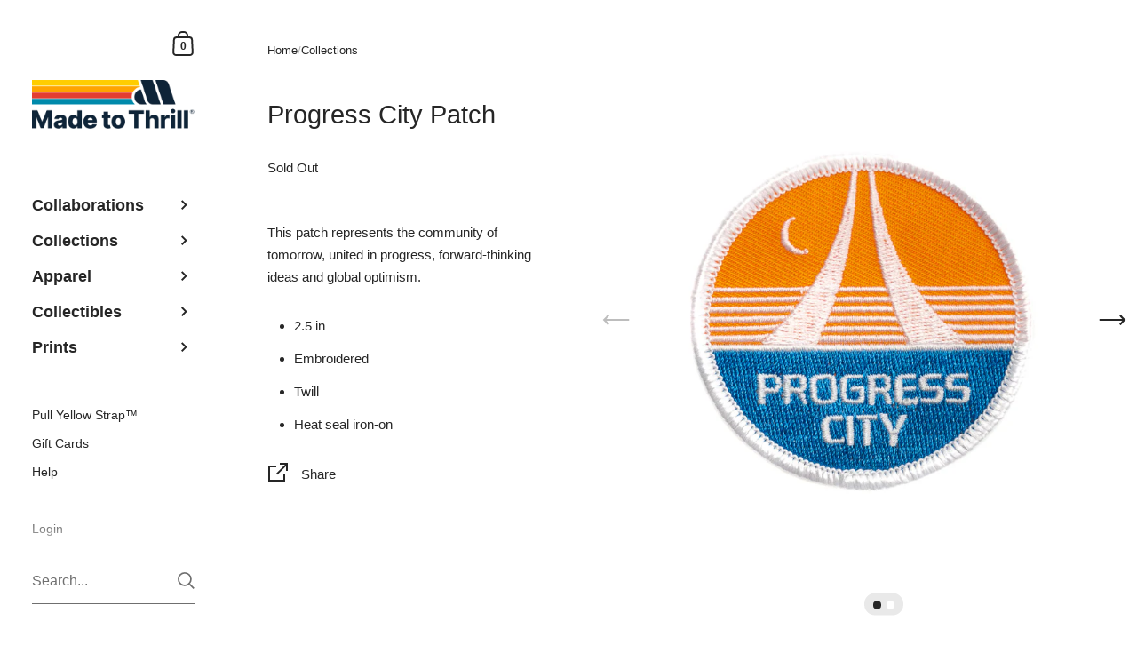

--- FILE ---
content_type: text/html; charset=utf-8
request_url: https://madetothrill.com/products/progress-city-theme-park-patch
body_size: 21297
content:

<!doctype html><html class="no-js" lang="en" dir="ltr">
  
<head>

	<meta charset="utf-8">
  <meta http-equiv="X-UA-Compatible" content="IE=edge,chrome=1">
  <meta name="viewport" content="width=device-width, initial-scale=1.0, height=device-height, minimum-scale=1.0"><link rel="shortcut icon" href="//madetothrill.com/cdn/shop/files/badge_bb6b7253-343f-4319-92ec-034935599c8d.png?crop=center&height=48&v=1614356145&width=48" type="image/png" /><title>Progress City, Theme Park Inspired Patch &ndash; Made to Thrill®</title><meta name="description" content="This patch represents the community of tomorrow, united in progress, forward-thinking ideas and global optimism.">

<meta property="og:site_name" content="Made to Thrill®">
<meta property="og:url" content="https://madetothrill.com/products/progress-city-theme-park-patch">
<meta property="og:title" content="Progress City, Theme Park Inspired Patch">
<meta property="og:type" content="product">
<meta property="og:description" content="This patch represents the community of tomorrow, united in progress, forward-thinking ideas and global optimism."><meta property="og:image" content="http://madetothrill.com/cdn/shop/products/progress-city-theme-park-patch.jpg?v=1542981920">
  <meta property="og:image:secure_url" content="https://madetothrill.com/cdn/shop/products/progress-city-theme-park-patch.jpg?v=1542981920">
  <meta property="og:image:width" content="940">
  <meta property="og:image:height" content="940"><meta property="og:price:amount" content="9">
  <meta property="og:price:currency" content="USD"><meta name="twitter:card" content="summary_large_image">
<meta name="twitter:title" content="Progress City, Theme Park Inspired Patch">
<meta name="twitter:description" content="This patch represents the community of tomorrow, united in progress, forward-thinking ideas and global optimism."><script type="application/ld+json">
  [
    {
      "@context": "https://schema.org",
      "@type": "WebSite",
      "name": "Made to Thrill®",
      "url": "https:\/\/madetothrill.com"
    },
    {
      "@context": "https://schema.org",
      "@type": "Organization",
      "name": "Made to Thrill®",
      "url": "https:\/\/madetothrill.com"
    }
  ]
</script>

<script type="application/ld+json">
{
  "@context": "http://schema.org",
  "@type": "BreadcrumbList",
  "itemListElement": [
    {
      "@type": "ListItem",
      "position": 1,
      "name": "Home",
      "item": "https://madetothrill.com"
    },{
        "@type": "ListItem",
        "position": 2,
        "name": "Progress City Patch",
        "item": "https://madetothrill.com/products/progress-city-theme-park-patch"
      }]
}
</script><script type="application/ld+json">{"@context":"http:\/\/schema.org\/","@id":"\/products\/progress-city-theme-park-patch#product","@type":"Product","brand":{"@type":"Brand","name":"madetothrill"},"category":"Appliques \u0026 Patches","description":"This patch represents the community of tomorrow, united in progress, forward-thinking ideas and global optimism.","image":"https:\/\/madetothrill.com\/cdn\/shop\/products\/progress-city-theme-park-patch.jpg?v=1542981920\u0026width=1920","name":"Progress City Patch","offers":{"@id":"\/products\/progress-city-theme-park-patch?variant=17725297033283#offer","@type":"Offer","availability":"http:\/\/schema.org\/OutOfStock","price":"9.00","priceCurrency":"USD","url":"https:\/\/madetothrill.com\/products\/progress-city-theme-park-patch?variant=17725297033283"},"sku":"pat-progcity","url":"https:\/\/madetothrill.com\/products\/progress-city-theme-park-patch"}</script><link rel="canonical" href="https://madetothrill.com/products/progress-city-theme-park-patch">

  <link rel="preconnect" href="https://cdn.shopify.com"><link href="//madetothrill.com/cdn/shop/t/105/assets/theme.css?v=19753009474157375461739123433" as="style" rel="preload"><link href="//madetothrill.com/cdn/shop/t/105/assets/section-sidebar.css?v=79634436447878779341739123433" as="style" rel="preload"><link href="//madetothrill.com/cdn/shop/t/105/assets/component-product-item.css?v=2473300465387935931739123432" as="style" rel="preload"><link href="//madetothrill.com/cdn/shop/t/105/assets/section-main-product.css?v=22095681349727459991739123433" as="style" rel="preload">
	<link rel="preload" as="image" href="//madetothrill.com/cdn/shop/products/progress-city-theme-park-patch.jpg?v=1542981920&width=480" imagesrcset="//madetothrill.com/cdn/shop/products/progress-city-theme-park-patch.jpg?v=1542981920&width=360 360w,//madetothrill.com/cdn/shop/products/progress-city-theme-park-patch.jpg?v=1542981920&width=480 480w,//madetothrill.com/cdn/shop/products/progress-city-theme-park-patch.jpg?v=1542981920&width=640 640w,//madetothrill.com/cdn/shop/products/progress-city-theme-park-patch.jpg?v=1542981920&width=840 840w," imagesizes="(max-width: 767px) 100vw, 70vw">
	



<style type="text/css">:root {

    /* Color variables - SIDEBAR */

    --color-sidebar-bg: 255, 255, 255;
    --color-sidebar-mobile-border: #e0e0e0;

    --color-sidebar-txt: 38, 38, 38;
    --color-sidebar-txt-foreground: 255, 255, 255;

    --color-sidebar-accent: 228, 61, 48;
    --color-sidebar-accent-foreground: 255, 255, 255;

    /* Color variables - BODY */

    --color-body-bg: 255, 255, 255;

    --color-body-txt: 38, 38, 38;
    --color-body-txt-foreground: 255, 255, 255;

    --color-body-accent: 228, 61, 48;
    --color-body-accent-foreground: 255, 255, 255;

    /* Color variables - FOOTER */

    --color-footer-bg: 38, 38, 38;
    --color-footer-txt: 255, 239, 200;
    --color-footer-accent: 0, 138, 171;

    /* Color variables - SPI */

    --color-body-text: #262626;
    --color-body: #ffffff;
    --color-bg: #ffffff;

    --color-grid-bg: 255, 255, 255;
    --color-grid-text: 0, 0, 0;

    /* Font variables */

    --base-headings-size: 25;
    --base-body-size: 15;
    --base-body-size-alt: 18;

    --font-stack-headings: "system_ui", -apple-system, 'Segoe UI', Roboto, 'Helvetica Neue', 'Noto Sans', 'Liberation Sans', Arial, sans-serif, 'Apple Color Emoji', 'Segoe UI Emoji', 'Segoe UI Symbol', 'Noto Color Emoji';
    --font-weight-headings: 400;
    --font-style-headings: normal;

    --font-stack-body: "system_ui", -apple-system, 'Segoe UI', Roboto, 'Helvetica Neue', 'Noto Sans', 'Liberation Sans', Arial, sans-serif, 'Apple Color Emoji', 'Segoe UI Emoji', 'Segoe UI Symbol', 'Noto Color Emoji';
    --font-weight-body: 400;
    --font-style-body: normal;
      --font-weight-body-medium: 700;
      --font-weight-body-semibold: 700;
    

    --font-weight-body-bold: 700;

    /* Layout */
    --vertical-padding-base: 100px;
    --horizontal-padding-base: 90px;
    --grid-gutter-base: 40px;

  }

  select, .regular-select-cover {
    background-image: url("data:image/svg+xml,%3Csvg class='svg symbol symbol--arrow' xmlns='http://www.w3.org/2000/svg' width='24' height='24' fill='none'%3E%3Cpath fill-rule='evenodd' d='M13.828 14.414l4-4L16.414 9l-4 4-4-4L7 10.414l5.414 5.414 1.414-1.414z' fill='%23262626'%3E%3C/path%3E%3C/svg%3E") !important;
  }
  .sidebar-element .regular-select-cover,
  .sidebar-element select {
    background-image: url("data:image/svg+xml,%3Csvg class='svg symbol symbol--arrow' xmlns='http://www.w3.org/2000/svg' width='24' height='24' fill='none'%3E%3Cpath fill-rule='evenodd' d='M13.828 14.414l4-4L16.414 9l-4 4-4-4L7 10.414l5.414 5.414 1.414-1.414z' fill='%23262626'%3E%3C/path%3E%3C/svg%3E") !important;
  }
  .footer .regular-select-cover {
    background-image: url("data:image/svg+xml,%3Csvg class='svg symbol symbol--arrow' xmlns='http://www.w3.org/2000/svg' width='24' height='24' fill='none'%3E%3Cpath fill-rule='evenodd' d='M13.828 14.414l4-4L16.414 9l-4 4-4-4L7 10.414l5.414 5.414 1.414-1.414z' fill='%23ffefc8'%3E%3C/path%3E%3C/svg%3E") !important;
  }
  
</style><link href="//madetothrill.com/cdn/shop/t/105/assets/theme.css?v=19753009474157375461739123433" rel="stylesheet" type="text/css" media="all" />

	<script>window.performance && window.performance.mark && window.performance.mark('shopify.content_for_header.start');</script><meta id="shopify-digital-wallet" name="shopify-digital-wallet" content="/8567252/digital_wallets/dialog">
<meta name="shopify-checkout-api-token" content="10276d62364152780b3c9c5ea06393d4">
<meta id="in-context-paypal-metadata" data-shop-id="8567252" data-venmo-supported="false" data-environment="production" data-locale="en_US" data-paypal-v4="true" data-currency="USD">
<link rel="alternate" type="application/json+oembed" href="https://madetothrill.com/products/progress-city-theme-park-patch.oembed">
<script async="async" src="/checkouts/internal/preloads.js?locale=en-US"></script>
<link rel="preconnect" href="https://shop.app" crossorigin="anonymous">
<script async="async" src="https://shop.app/checkouts/internal/preloads.js?locale=en-US&shop_id=8567252" crossorigin="anonymous"></script>
<script id="apple-pay-shop-capabilities" type="application/json">{"shopId":8567252,"countryCode":"US","currencyCode":"USD","merchantCapabilities":["supports3DS"],"merchantId":"gid:\/\/shopify\/Shop\/8567252","merchantName":"Made to Thrill®","requiredBillingContactFields":["postalAddress","email","phone"],"requiredShippingContactFields":["postalAddress","email","phone"],"shippingType":"shipping","supportedNetworks":["visa","masterCard","amex","discover","elo","jcb"],"total":{"type":"pending","label":"Made to Thrill®","amount":"1.00"},"shopifyPaymentsEnabled":true,"supportsSubscriptions":true}</script>
<script id="shopify-features" type="application/json">{"accessToken":"10276d62364152780b3c9c5ea06393d4","betas":["rich-media-storefront-analytics"],"domain":"madetothrill.com","predictiveSearch":true,"shopId":8567252,"locale":"en"}</script>
<script>var Shopify = Shopify || {};
Shopify.shop = "madetothrill.myshopify.com";
Shopify.locale = "en";
Shopify.currency = {"active":"USD","rate":"1.0"};
Shopify.country = "US";
Shopify.theme = {"name":"Drachen","id":132883710019,"schema_name":"Kingdom","schema_version":"5.3.3","theme_store_id":725,"role":"main"};
Shopify.theme.handle = "null";
Shopify.theme.style = {"id":null,"handle":null};
Shopify.cdnHost = "madetothrill.com/cdn";
Shopify.routes = Shopify.routes || {};
Shopify.routes.root = "/";</script>
<script type="module">!function(o){(o.Shopify=o.Shopify||{}).modules=!0}(window);</script>
<script>!function(o){function n(){var o=[];function n(){o.push(Array.prototype.slice.apply(arguments))}return n.q=o,n}var t=o.Shopify=o.Shopify||{};t.loadFeatures=n(),t.autoloadFeatures=n()}(window);</script>
<script>
  window.ShopifyPay = window.ShopifyPay || {};
  window.ShopifyPay.apiHost = "shop.app\/pay";
  window.ShopifyPay.redirectState = null;
</script>
<script id="shop-js-analytics" type="application/json">{"pageType":"product"}</script>
<script defer="defer" async type="module" src="//madetothrill.com/cdn/shopifycloud/shop-js/modules/v2/client.init-shop-cart-sync_DtuiiIyl.en.esm.js"></script>
<script defer="defer" async type="module" src="//madetothrill.com/cdn/shopifycloud/shop-js/modules/v2/chunk.common_CUHEfi5Q.esm.js"></script>
<script type="module">
  await import("//madetothrill.com/cdn/shopifycloud/shop-js/modules/v2/client.init-shop-cart-sync_DtuiiIyl.en.esm.js");
await import("//madetothrill.com/cdn/shopifycloud/shop-js/modules/v2/chunk.common_CUHEfi5Q.esm.js");

  window.Shopify.SignInWithShop?.initShopCartSync?.({"fedCMEnabled":true,"windoidEnabled":true});

</script>
<script>
  window.Shopify = window.Shopify || {};
  if (!window.Shopify.featureAssets) window.Shopify.featureAssets = {};
  window.Shopify.featureAssets['shop-js'] = {"shop-cart-sync":["modules/v2/client.shop-cart-sync_DFoTY42P.en.esm.js","modules/v2/chunk.common_CUHEfi5Q.esm.js"],"init-fed-cm":["modules/v2/client.init-fed-cm_D2UNy1i2.en.esm.js","modules/v2/chunk.common_CUHEfi5Q.esm.js"],"init-shop-email-lookup-coordinator":["modules/v2/client.init-shop-email-lookup-coordinator_BQEe2rDt.en.esm.js","modules/v2/chunk.common_CUHEfi5Q.esm.js"],"shop-cash-offers":["modules/v2/client.shop-cash-offers_3CTtReFF.en.esm.js","modules/v2/chunk.common_CUHEfi5Q.esm.js","modules/v2/chunk.modal_BewljZkx.esm.js"],"shop-button":["modules/v2/client.shop-button_C6oxCjDL.en.esm.js","modules/v2/chunk.common_CUHEfi5Q.esm.js"],"init-windoid":["modules/v2/client.init-windoid_5pix8xhK.en.esm.js","modules/v2/chunk.common_CUHEfi5Q.esm.js"],"avatar":["modules/v2/client.avatar_BTnouDA3.en.esm.js"],"init-shop-cart-sync":["modules/v2/client.init-shop-cart-sync_DtuiiIyl.en.esm.js","modules/v2/chunk.common_CUHEfi5Q.esm.js"],"shop-toast-manager":["modules/v2/client.shop-toast-manager_BYv_8cH1.en.esm.js","modules/v2/chunk.common_CUHEfi5Q.esm.js"],"pay-button":["modules/v2/client.pay-button_FnF9EIkY.en.esm.js","modules/v2/chunk.common_CUHEfi5Q.esm.js"],"shop-login-button":["modules/v2/client.shop-login-button_CH1KUpOf.en.esm.js","modules/v2/chunk.common_CUHEfi5Q.esm.js","modules/v2/chunk.modal_BewljZkx.esm.js"],"init-customer-accounts-sign-up":["modules/v2/client.init-customer-accounts-sign-up_aj7QGgYS.en.esm.js","modules/v2/client.shop-login-button_CH1KUpOf.en.esm.js","modules/v2/chunk.common_CUHEfi5Q.esm.js","modules/v2/chunk.modal_BewljZkx.esm.js"],"init-shop-for-new-customer-accounts":["modules/v2/client.init-shop-for-new-customer-accounts_NbnYRf_7.en.esm.js","modules/v2/client.shop-login-button_CH1KUpOf.en.esm.js","modules/v2/chunk.common_CUHEfi5Q.esm.js","modules/v2/chunk.modal_BewljZkx.esm.js"],"init-customer-accounts":["modules/v2/client.init-customer-accounts_ppedhqCH.en.esm.js","modules/v2/client.shop-login-button_CH1KUpOf.en.esm.js","modules/v2/chunk.common_CUHEfi5Q.esm.js","modules/v2/chunk.modal_BewljZkx.esm.js"],"shop-follow-button":["modules/v2/client.shop-follow-button_CMIBBa6u.en.esm.js","modules/v2/chunk.common_CUHEfi5Q.esm.js","modules/v2/chunk.modal_BewljZkx.esm.js"],"lead-capture":["modules/v2/client.lead-capture_But0hIyf.en.esm.js","modules/v2/chunk.common_CUHEfi5Q.esm.js","modules/v2/chunk.modal_BewljZkx.esm.js"],"checkout-modal":["modules/v2/client.checkout-modal_BBxc70dQ.en.esm.js","modules/v2/chunk.common_CUHEfi5Q.esm.js","modules/v2/chunk.modal_BewljZkx.esm.js"],"shop-login":["modules/v2/client.shop-login_hM3Q17Kl.en.esm.js","modules/v2/chunk.common_CUHEfi5Q.esm.js","modules/v2/chunk.modal_BewljZkx.esm.js"],"payment-terms":["modules/v2/client.payment-terms_CAtGlQYS.en.esm.js","modules/v2/chunk.common_CUHEfi5Q.esm.js","modules/v2/chunk.modal_BewljZkx.esm.js"]};
</script>
<script id="__st">var __st={"a":8567252,"offset":-21600,"reqid":"f8065c1a-a05a-4ab2-b3aa-a4d3f4f196d6-1766683451","pageurl":"madetothrill.com\/products\/progress-city-theme-park-patch","u":"c6f7fe327630","p":"product","rtyp":"product","rid":1905963597891};</script>
<script>window.ShopifyPaypalV4VisibilityTracking = true;</script>
<script id="captcha-bootstrap">!function(){'use strict';const t='contact',e='account',n='new_comment',o=[[t,t],['blogs',n],['comments',n],[t,'customer']],c=[[e,'customer_login'],[e,'guest_login'],[e,'recover_customer_password'],[e,'create_customer']],r=t=>t.map((([t,e])=>`form[action*='/${t}']:not([data-nocaptcha='true']) input[name='form_type'][value='${e}']`)).join(','),a=t=>()=>t?[...document.querySelectorAll(t)].map((t=>t.form)):[];function s(){const t=[...o],e=r(t);return a(e)}const i='password',u='form_key',d=['recaptcha-v3-token','g-recaptcha-response','h-captcha-response',i],f=()=>{try{return window.sessionStorage}catch{return}},m='__shopify_v',_=t=>t.elements[u];function p(t,e,n=!1){try{const o=window.sessionStorage,c=JSON.parse(o.getItem(e)),{data:r}=function(t){const{data:e,action:n}=t;return t[m]||n?{data:e,action:n}:{data:t,action:n}}(c);for(const[e,n]of Object.entries(r))t.elements[e]&&(t.elements[e].value=n);n&&o.removeItem(e)}catch(o){console.error('form repopulation failed',{error:o})}}const l='form_type',E='cptcha';function T(t){t.dataset[E]=!0}const w=window,h=w.document,L='Shopify',v='ce_forms',y='captcha';let A=!1;((t,e)=>{const n=(g='f06e6c50-85a8-45c8-87d0-21a2b65856fe',I='https://cdn.shopify.com/shopifycloud/storefront-forms-hcaptcha/ce_storefront_forms_captcha_hcaptcha.v1.5.2.iife.js',D={infoText:'Protected by hCaptcha',privacyText:'Privacy',termsText:'Terms'},(t,e,n)=>{const o=w[L][v],c=o.bindForm;if(c)return c(t,g,e,D).then(n);var r;o.q.push([[t,g,e,D],n]),r=I,A||(h.body.append(Object.assign(h.createElement('script'),{id:'captcha-provider',async:!0,src:r})),A=!0)});var g,I,D;w[L]=w[L]||{},w[L][v]=w[L][v]||{},w[L][v].q=[],w[L][y]=w[L][y]||{},w[L][y].protect=function(t,e){n(t,void 0,e),T(t)},Object.freeze(w[L][y]),function(t,e,n,w,h,L){const[v,y,A,g]=function(t,e,n){const i=e?o:[],u=t?c:[],d=[...i,...u],f=r(d),m=r(i),_=r(d.filter((([t,e])=>n.includes(e))));return[a(f),a(m),a(_),s()]}(w,h,L),I=t=>{const e=t.target;return e instanceof HTMLFormElement?e:e&&e.form},D=t=>v().includes(t);t.addEventListener('submit',(t=>{const e=I(t);if(!e)return;const n=D(e)&&!e.dataset.hcaptchaBound&&!e.dataset.recaptchaBound,o=_(e),c=g().includes(e)&&(!o||!o.value);(n||c)&&t.preventDefault(),c&&!n&&(function(t){try{if(!f())return;!function(t){const e=f();if(!e)return;const n=_(t);if(!n)return;const o=n.value;o&&e.removeItem(o)}(t);const e=Array.from(Array(32),(()=>Math.random().toString(36)[2])).join('');!function(t,e){_(t)||t.append(Object.assign(document.createElement('input'),{type:'hidden',name:u})),t.elements[u].value=e}(t,e),function(t,e){const n=f();if(!n)return;const o=[...t.querySelectorAll(`input[type='${i}']`)].map((({name:t})=>t)),c=[...d,...o],r={};for(const[a,s]of new FormData(t).entries())c.includes(a)||(r[a]=s);n.setItem(e,JSON.stringify({[m]:1,action:t.action,data:r}))}(t,e)}catch(e){console.error('failed to persist form',e)}}(e),e.submit())}));const S=(t,e)=>{t&&!t.dataset[E]&&(n(t,e.some((e=>e===t))),T(t))};for(const o of['focusin','change'])t.addEventListener(o,(t=>{const e=I(t);D(e)&&S(e,y())}));const B=e.get('form_key'),M=e.get(l),P=B&&M;t.addEventListener('DOMContentLoaded',(()=>{const t=y();if(P)for(const e of t)e.elements[l].value===M&&p(e,B);[...new Set([...A(),...v().filter((t=>'true'===t.dataset.shopifyCaptcha))])].forEach((e=>S(e,t)))}))}(h,new URLSearchParams(w.location.search),n,t,e,['guest_login'])})(!0,!0)}();</script>
<script integrity="sha256-4kQ18oKyAcykRKYeNunJcIwy7WH5gtpwJnB7kiuLZ1E=" data-source-attribution="shopify.loadfeatures" defer="defer" src="//madetothrill.com/cdn/shopifycloud/storefront/assets/storefront/load_feature-a0a9edcb.js" crossorigin="anonymous"></script>
<script crossorigin="anonymous" defer="defer" src="//madetothrill.com/cdn/shopifycloud/storefront/assets/shopify_pay/storefront-65b4c6d7.js?v=20250812"></script>
<script data-source-attribution="shopify.dynamic_checkout.dynamic.init">var Shopify=Shopify||{};Shopify.PaymentButton=Shopify.PaymentButton||{isStorefrontPortableWallets:!0,init:function(){window.Shopify.PaymentButton.init=function(){};var t=document.createElement("script");t.src="https://madetothrill.com/cdn/shopifycloud/portable-wallets/latest/portable-wallets.en.js",t.type="module",document.head.appendChild(t)}};
</script>
<script data-source-attribution="shopify.dynamic_checkout.buyer_consent">
  function portableWalletsHideBuyerConsent(e){var t=document.getElementById("shopify-buyer-consent"),n=document.getElementById("shopify-subscription-policy-button");t&&n&&(t.classList.add("hidden"),t.setAttribute("aria-hidden","true"),n.removeEventListener("click",e))}function portableWalletsShowBuyerConsent(e){var t=document.getElementById("shopify-buyer-consent"),n=document.getElementById("shopify-subscription-policy-button");t&&n&&(t.classList.remove("hidden"),t.removeAttribute("aria-hidden"),n.addEventListener("click",e))}window.Shopify?.PaymentButton&&(window.Shopify.PaymentButton.hideBuyerConsent=portableWalletsHideBuyerConsent,window.Shopify.PaymentButton.showBuyerConsent=portableWalletsShowBuyerConsent);
</script>
<script data-source-attribution="shopify.dynamic_checkout.cart.bootstrap">document.addEventListener("DOMContentLoaded",(function(){function t(){return document.querySelector("shopify-accelerated-checkout-cart, shopify-accelerated-checkout")}if(t())Shopify.PaymentButton.init();else{new MutationObserver((function(e,n){t()&&(Shopify.PaymentButton.init(),n.disconnect())})).observe(document.body,{childList:!0,subtree:!0})}}));
</script>
<link id="shopify-accelerated-checkout-styles" rel="stylesheet" media="screen" href="https://madetothrill.com/cdn/shopifycloud/portable-wallets/latest/accelerated-checkout-backwards-compat.css" crossorigin="anonymous">
<style id="shopify-accelerated-checkout-cart">
        #shopify-buyer-consent {
  margin-top: 1em;
  display: inline-block;
  width: 100%;
}

#shopify-buyer-consent.hidden {
  display: none;
}

#shopify-subscription-policy-button {
  background: none;
  border: none;
  padding: 0;
  text-decoration: underline;
  font-size: inherit;
  cursor: pointer;
}

#shopify-subscription-policy-button::before {
  box-shadow: none;
}

      </style>

<script>window.performance && window.performance.mark && window.performance.mark('shopify.content_for_header.end');</script><noscript>
    <link rel="stylesheet" href="//madetothrill.com/cdn/shop/t/105/assets/theme-noscript.css?v=18192456971343881671739123433">
  </noscript>

  <script>
    const ProductGalleryResizeHelper = productGallery => {
      if ( ( window.innerWidth >= 768 && productGallery.classList.contains('product-gallery--slider') ) || ( window.innerWidth < 1024 && window.innerWidth >= 768 ) ) {
        productGallery.querySelectorAll('.lazy-image').forEach(elm=>{
          const gutter = "image"==elm.parentNode.dataset.productMediaType||1024>window.innerWidth?0:productGallery.classList.contains("product-gallery--thumbnails")?productGallery.classList.contains("product-gallery--gutter")?110:100:productGallery.classList.contains("product-gallery--gutter")?70:50;
          elm.parentNode.style.width = ( ( productGallery.offsetHeight - gutter ) * elm.dataset.ratio ) + 'px';
        });
      } else {
        productGallery.querySelectorAll('.lazy-image').forEach(elm=>{
          elm.parentNode.style.width = '';
        });
      }
    }
  </script>

<link href="https://monorail-edge.shopifysvc.com" rel="dns-prefetch">
<script>(function(){if ("sendBeacon" in navigator && "performance" in window) {try {var session_token_from_headers = performance.getEntriesByType('navigation')[0].serverTiming.find(x => x.name == '_s').description;} catch {var session_token_from_headers = undefined;}var session_cookie_matches = document.cookie.match(/_shopify_s=([^;]*)/);var session_token_from_cookie = session_cookie_matches && session_cookie_matches.length === 2 ? session_cookie_matches[1] : "";var session_token = session_token_from_headers || session_token_from_cookie || "";function handle_abandonment_event(e) {var entries = performance.getEntries().filter(function(entry) {return /monorail-edge.shopifysvc.com/.test(entry.name);});if (!window.abandonment_tracked && entries.length === 0) {window.abandonment_tracked = true;var currentMs = Date.now();var navigation_start = performance.timing.navigationStart;var payload = {shop_id: 8567252,url: window.location.href,navigation_start,duration: currentMs - navigation_start,session_token,page_type: "product"};window.navigator.sendBeacon("https://monorail-edge.shopifysvc.com/v1/produce", JSON.stringify({schema_id: "online_store_buyer_site_abandonment/1.1",payload: payload,metadata: {event_created_at_ms: currentMs,event_sent_at_ms: currentMs}}));}}window.addEventListener('pagehide', handle_abandonment_event);}}());</script>
<script id="web-pixels-manager-setup">(function e(e,d,r,n,o){if(void 0===o&&(o={}),!Boolean(null===(a=null===(i=window.Shopify)||void 0===i?void 0:i.analytics)||void 0===a?void 0:a.replayQueue)){var i,a;window.Shopify=window.Shopify||{};var t=window.Shopify;t.analytics=t.analytics||{};var s=t.analytics;s.replayQueue=[],s.publish=function(e,d,r){return s.replayQueue.push([e,d,r]),!0};try{self.performance.mark("wpm:start")}catch(e){}var l=function(){var e={modern:/Edge?\/(1{2}[4-9]|1[2-9]\d|[2-9]\d{2}|\d{4,})\.\d+(\.\d+|)|Firefox\/(1{2}[4-9]|1[2-9]\d|[2-9]\d{2}|\d{4,})\.\d+(\.\d+|)|Chrom(ium|e)\/(9{2}|\d{3,})\.\d+(\.\d+|)|(Maci|X1{2}).+ Version\/(15\.\d+|(1[6-9]|[2-9]\d|\d{3,})\.\d+)([,.]\d+|)( \(\w+\)|)( Mobile\/\w+|) Safari\/|Chrome.+OPR\/(9{2}|\d{3,})\.\d+\.\d+|(CPU[ +]OS|iPhone[ +]OS|CPU[ +]iPhone|CPU IPhone OS|CPU iPad OS)[ +]+(15[._]\d+|(1[6-9]|[2-9]\d|\d{3,})[._]\d+)([._]\d+|)|Android:?[ /-](13[3-9]|1[4-9]\d|[2-9]\d{2}|\d{4,})(\.\d+|)(\.\d+|)|Android.+Firefox\/(13[5-9]|1[4-9]\d|[2-9]\d{2}|\d{4,})\.\d+(\.\d+|)|Android.+Chrom(ium|e)\/(13[3-9]|1[4-9]\d|[2-9]\d{2}|\d{4,})\.\d+(\.\d+|)|SamsungBrowser\/([2-9]\d|\d{3,})\.\d+/,legacy:/Edge?\/(1[6-9]|[2-9]\d|\d{3,})\.\d+(\.\d+|)|Firefox\/(5[4-9]|[6-9]\d|\d{3,})\.\d+(\.\d+|)|Chrom(ium|e)\/(5[1-9]|[6-9]\d|\d{3,})\.\d+(\.\d+|)([\d.]+$|.*Safari\/(?![\d.]+ Edge\/[\d.]+$))|(Maci|X1{2}).+ Version\/(10\.\d+|(1[1-9]|[2-9]\d|\d{3,})\.\d+)([,.]\d+|)( \(\w+\)|)( Mobile\/\w+|) Safari\/|Chrome.+OPR\/(3[89]|[4-9]\d|\d{3,})\.\d+\.\d+|(CPU[ +]OS|iPhone[ +]OS|CPU[ +]iPhone|CPU IPhone OS|CPU iPad OS)[ +]+(10[._]\d+|(1[1-9]|[2-9]\d|\d{3,})[._]\d+)([._]\d+|)|Android:?[ /-](13[3-9]|1[4-9]\d|[2-9]\d{2}|\d{4,})(\.\d+|)(\.\d+|)|Mobile Safari.+OPR\/([89]\d|\d{3,})\.\d+\.\d+|Android.+Firefox\/(13[5-9]|1[4-9]\d|[2-9]\d{2}|\d{4,})\.\d+(\.\d+|)|Android.+Chrom(ium|e)\/(13[3-9]|1[4-9]\d|[2-9]\d{2}|\d{4,})\.\d+(\.\d+|)|Android.+(UC? ?Browser|UCWEB|U3)[ /]?(15\.([5-9]|\d{2,})|(1[6-9]|[2-9]\d|\d{3,})\.\d+)\.\d+|SamsungBrowser\/(5\.\d+|([6-9]|\d{2,})\.\d+)|Android.+MQ{2}Browser\/(14(\.(9|\d{2,})|)|(1[5-9]|[2-9]\d|\d{3,})(\.\d+|))(\.\d+|)|K[Aa][Ii]OS\/(3\.\d+|([4-9]|\d{2,})\.\d+)(\.\d+|)/},d=e.modern,r=e.legacy,n=navigator.userAgent;return n.match(d)?"modern":n.match(r)?"legacy":"unknown"}(),u="modern"===l?"modern":"legacy",c=(null!=n?n:{modern:"",legacy:""})[u],f=function(e){return[e.baseUrl,"/wpm","/b",e.hashVersion,"modern"===e.buildTarget?"m":"l",".js"].join("")}({baseUrl:d,hashVersion:r,buildTarget:u}),m=function(e){var d=e.version,r=e.bundleTarget,n=e.surface,o=e.pageUrl,i=e.monorailEndpoint;return{emit:function(e){var a=e.status,t=e.errorMsg,s=(new Date).getTime(),l=JSON.stringify({metadata:{event_sent_at_ms:s},events:[{schema_id:"web_pixels_manager_load/3.1",payload:{version:d,bundle_target:r,page_url:o,status:a,surface:n,error_msg:t},metadata:{event_created_at_ms:s}}]});if(!i)return console&&console.warn&&console.warn("[Web Pixels Manager] No Monorail endpoint provided, skipping logging."),!1;try{return self.navigator.sendBeacon.bind(self.navigator)(i,l)}catch(e){}var u=new XMLHttpRequest;try{return u.open("POST",i,!0),u.setRequestHeader("Content-Type","text/plain"),u.send(l),!0}catch(e){return console&&console.warn&&console.warn("[Web Pixels Manager] Got an unhandled error while logging to Monorail."),!1}}}}({version:r,bundleTarget:l,surface:e.surface,pageUrl:self.location.href,monorailEndpoint:e.monorailEndpoint});try{o.browserTarget=l,function(e){var d=e.src,r=e.async,n=void 0===r||r,o=e.onload,i=e.onerror,a=e.sri,t=e.scriptDataAttributes,s=void 0===t?{}:t,l=document.createElement("script"),u=document.querySelector("head"),c=document.querySelector("body");if(l.async=n,l.src=d,a&&(l.integrity=a,l.crossOrigin="anonymous"),s)for(var f in s)if(Object.prototype.hasOwnProperty.call(s,f))try{l.dataset[f]=s[f]}catch(e){}if(o&&l.addEventListener("load",o),i&&l.addEventListener("error",i),u)u.appendChild(l);else{if(!c)throw new Error("Did not find a head or body element to append the script");c.appendChild(l)}}({src:f,async:!0,onload:function(){if(!function(){var e,d;return Boolean(null===(d=null===(e=window.Shopify)||void 0===e?void 0:e.analytics)||void 0===d?void 0:d.initialized)}()){var d=window.webPixelsManager.init(e)||void 0;if(d){var r=window.Shopify.analytics;r.replayQueue.forEach((function(e){var r=e[0],n=e[1],o=e[2];d.publishCustomEvent(r,n,o)})),r.replayQueue=[],r.publish=d.publishCustomEvent,r.visitor=d.visitor,r.initialized=!0}}},onerror:function(){return m.emit({status:"failed",errorMsg:"".concat(f," has failed to load")})},sri:function(e){var d=/^sha384-[A-Za-z0-9+/=]+$/;return"string"==typeof e&&d.test(e)}(c)?c:"",scriptDataAttributes:o}),m.emit({status:"loading"})}catch(e){m.emit({status:"failed",errorMsg:(null==e?void 0:e.message)||"Unknown error"})}}})({shopId: 8567252,storefrontBaseUrl: "https://madetothrill.com",extensionsBaseUrl: "https://extensions.shopifycdn.com/cdn/shopifycloud/web-pixels-manager",monorailEndpoint: "https://monorail-edge.shopifysvc.com/unstable/produce_batch",surface: "storefront-renderer",enabledBetaFlags: ["2dca8a86","a0d5f9d2"],webPixelsConfigList: [{"id":"1449951299","configuration":"{\"accountID\":\"Q92ZWw\",\"webPixelConfig\":\"eyJlbmFibGVBZGRlZFRvQ2FydEV2ZW50cyI6IHRydWV9\"}","eventPayloadVersion":"v1","runtimeContext":"STRICT","scriptVersion":"524f6c1ee37bacdca7657a665bdca589","type":"APP","apiClientId":123074,"privacyPurposes":["ANALYTICS","MARKETING"],"dataSharingAdjustments":{"protectedCustomerApprovalScopes":["read_customer_address","read_customer_email","read_customer_name","read_customer_personal_data","read_customer_phone"]}},{"id":"shopify-app-pixel","configuration":"{}","eventPayloadVersion":"v1","runtimeContext":"STRICT","scriptVersion":"0450","apiClientId":"shopify-pixel","type":"APP","privacyPurposes":["ANALYTICS","MARKETING"]},{"id":"shopify-custom-pixel","eventPayloadVersion":"v1","runtimeContext":"LAX","scriptVersion":"0450","apiClientId":"shopify-pixel","type":"CUSTOM","privacyPurposes":["ANALYTICS","MARKETING"]}],isMerchantRequest: false,initData: {"shop":{"name":"Made to Thrill®","paymentSettings":{"currencyCode":"USD"},"myshopifyDomain":"madetothrill.myshopify.com","countryCode":"US","storefrontUrl":"https:\/\/madetothrill.com"},"customer":null,"cart":null,"checkout":null,"productVariants":[{"price":{"amount":9.0,"currencyCode":"USD"},"product":{"title":"Progress City Patch","vendor":"madetothrill","id":"1905963597891","untranslatedTitle":"Progress City Patch","url":"\/products\/progress-city-theme-park-patch","type":"Patch"},"id":"17725297033283","image":{"src":"\/\/madetothrill.com\/cdn\/shop\/products\/progress-city-theme-park-patch.jpg?v=1542981920"},"sku":"pat-progcity","title":"Default Title","untranslatedTitle":"Default Title"}],"purchasingCompany":null},},"https://madetothrill.com/cdn","da62cc92w68dfea28pcf9825a4m392e00d0",{"modern":"","legacy":""},{"shopId":"8567252","storefrontBaseUrl":"https:\/\/madetothrill.com","extensionBaseUrl":"https:\/\/extensions.shopifycdn.com\/cdn\/shopifycloud\/web-pixels-manager","surface":"storefront-renderer","enabledBetaFlags":"[\"2dca8a86\", \"a0d5f9d2\"]","isMerchantRequest":"false","hashVersion":"da62cc92w68dfea28pcf9825a4m392e00d0","publish":"custom","events":"[[\"page_viewed\",{}],[\"product_viewed\",{\"productVariant\":{\"price\":{\"amount\":9.0,\"currencyCode\":\"USD\"},\"product\":{\"title\":\"Progress City Patch\",\"vendor\":\"madetothrill\",\"id\":\"1905963597891\",\"untranslatedTitle\":\"Progress City Patch\",\"url\":\"\/products\/progress-city-theme-park-patch\",\"type\":\"Patch\"},\"id\":\"17725297033283\",\"image\":{\"src\":\"\/\/madetothrill.com\/cdn\/shop\/products\/progress-city-theme-park-patch.jpg?v=1542981920\"},\"sku\":\"pat-progcity\",\"title\":\"Default Title\",\"untranslatedTitle\":\"Default Title\"}}]]"});</script><script>
  window.ShopifyAnalytics = window.ShopifyAnalytics || {};
  window.ShopifyAnalytics.meta = window.ShopifyAnalytics.meta || {};
  window.ShopifyAnalytics.meta.currency = 'USD';
  var meta = {"product":{"id":1905963597891,"gid":"gid:\/\/shopify\/Product\/1905963597891","vendor":"madetothrill","type":"Patch","handle":"progress-city-theme-park-patch","variants":[{"id":17725297033283,"price":900,"name":"Progress City Patch","public_title":null,"sku":"pat-progcity"}],"remote":false},"page":{"pageType":"product","resourceType":"product","resourceId":1905963597891,"requestId":"f8065c1a-a05a-4ab2-b3aa-a4d3f4f196d6-1766683451"}};
  for (var attr in meta) {
    window.ShopifyAnalytics.meta[attr] = meta[attr];
  }
</script>
<script class="analytics">
  (function () {
    var customDocumentWrite = function(content) {
      var jquery = null;

      if (window.jQuery) {
        jquery = window.jQuery;
      } else if (window.Checkout && window.Checkout.$) {
        jquery = window.Checkout.$;
      }

      if (jquery) {
        jquery('body').append(content);
      }
    };

    var hasLoggedConversion = function(token) {
      if (token) {
        return document.cookie.indexOf('loggedConversion=' + token) !== -1;
      }
      return false;
    }

    var setCookieIfConversion = function(token) {
      if (token) {
        var twoMonthsFromNow = new Date(Date.now());
        twoMonthsFromNow.setMonth(twoMonthsFromNow.getMonth() + 2);

        document.cookie = 'loggedConversion=' + token + '; expires=' + twoMonthsFromNow;
      }
    }

    var trekkie = window.ShopifyAnalytics.lib = window.trekkie = window.trekkie || [];
    if (trekkie.integrations) {
      return;
    }
    trekkie.methods = [
      'identify',
      'page',
      'ready',
      'track',
      'trackForm',
      'trackLink'
    ];
    trekkie.factory = function(method) {
      return function() {
        var args = Array.prototype.slice.call(arguments);
        args.unshift(method);
        trekkie.push(args);
        return trekkie;
      };
    };
    for (var i = 0; i < trekkie.methods.length; i++) {
      var key = trekkie.methods[i];
      trekkie[key] = trekkie.factory(key);
    }
    trekkie.load = function(config) {
      trekkie.config = config || {};
      trekkie.config.initialDocumentCookie = document.cookie;
      var first = document.getElementsByTagName('script')[0];
      var script = document.createElement('script');
      script.type = 'text/javascript';
      script.onerror = function(e) {
        var scriptFallback = document.createElement('script');
        scriptFallback.type = 'text/javascript';
        scriptFallback.onerror = function(error) {
                var Monorail = {
      produce: function produce(monorailDomain, schemaId, payload) {
        var currentMs = new Date().getTime();
        var event = {
          schema_id: schemaId,
          payload: payload,
          metadata: {
            event_created_at_ms: currentMs,
            event_sent_at_ms: currentMs
          }
        };
        return Monorail.sendRequest("https://" + monorailDomain + "/v1/produce", JSON.stringify(event));
      },
      sendRequest: function sendRequest(endpointUrl, payload) {
        // Try the sendBeacon API
        if (window && window.navigator && typeof window.navigator.sendBeacon === 'function' && typeof window.Blob === 'function' && !Monorail.isIos12()) {
          var blobData = new window.Blob([payload], {
            type: 'text/plain'
          });

          if (window.navigator.sendBeacon(endpointUrl, blobData)) {
            return true;
          } // sendBeacon was not successful

        } // XHR beacon

        var xhr = new XMLHttpRequest();

        try {
          xhr.open('POST', endpointUrl);
          xhr.setRequestHeader('Content-Type', 'text/plain');
          xhr.send(payload);
        } catch (e) {
          console.log(e);
        }

        return false;
      },
      isIos12: function isIos12() {
        return window.navigator.userAgent.lastIndexOf('iPhone; CPU iPhone OS 12_') !== -1 || window.navigator.userAgent.lastIndexOf('iPad; CPU OS 12_') !== -1;
      }
    };
    Monorail.produce('monorail-edge.shopifysvc.com',
      'trekkie_storefront_load_errors/1.1',
      {shop_id: 8567252,
      theme_id: 132883710019,
      app_name: "storefront",
      context_url: window.location.href,
      source_url: "//madetothrill.com/cdn/s/trekkie.storefront.8f32c7f0b513e73f3235c26245676203e1209161.min.js"});

        };
        scriptFallback.async = true;
        scriptFallback.src = '//madetothrill.com/cdn/s/trekkie.storefront.8f32c7f0b513e73f3235c26245676203e1209161.min.js';
        first.parentNode.insertBefore(scriptFallback, first);
      };
      script.async = true;
      script.src = '//madetothrill.com/cdn/s/trekkie.storefront.8f32c7f0b513e73f3235c26245676203e1209161.min.js';
      first.parentNode.insertBefore(script, first);
    };
    trekkie.load(
      {"Trekkie":{"appName":"storefront","development":false,"defaultAttributes":{"shopId":8567252,"isMerchantRequest":null,"themeId":132883710019,"themeCityHash":"10580188318630330852","contentLanguage":"en","currency":"USD","eventMetadataId":"530ff343-10ce-4c47-abad-91b44fd09cb9"},"isServerSideCookieWritingEnabled":true,"monorailRegion":"shop_domain","enabledBetaFlags":["65f19447"]},"Session Attribution":{},"S2S":{"facebookCapiEnabled":false,"source":"trekkie-storefront-renderer","apiClientId":580111}}
    );

    var loaded = false;
    trekkie.ready(function() {
      if (loaded) return;
      loaded = true;

      window.ShopifyAnalytics.lib = window.trekkie;

      var originalDocumentWrite = document.write;
      document.write = customDocumentWrite;
      try { window.ShopifyAnalytics.merchantGoogleAnalytics.call(this); } catch(error) {};
      document.write = originalDocumentWrite;

      window.ShopifyAnalytics.lib.page(null,{"pageType":"product","resourceType":"product","resourceId":1905963597891,"requestId":"f8065c1a-a05a-4ab2-b3aa-a4d3f4f196d6-1766683451","shopifyEmitted":true});

      var match = window.location.pathname.match(/checkouts\/(.+)\/(thank_you|post_purchase)/)
      var token = match? match[1]: undefined;
      if (!hasLoggedConversion(token)) {
        setCookieIfConversion(token);
        window.ShopifyAnalytics.lib.track("Viewed Product",{"currency":"USD","variantId":17725297033283,"productId":1905963597891,"productGid":"gid:\/\/shopify\/Product\/1905963597891","name":"Progress City Patch","price":"9.00","sku":"pat-progcity","brand":"madetothrill","variant":null,"category":"Patch","nonInteraction":true,"remote":false},undefined,undefined,{"shopifyEmitted":true});
      window.ShopifyAnalytics.lib.track("monorail:\/\/trekkie_storefront_viewed_product\/1.1",{"currency":"USD","variantId":17725297033283,"productId":1905963597891,"productGid":"gid:\/\/shopify\/Product\/1905963597891","name":"Progress City Patch","price":"9.00","sku":"pat-progcity","brand":"madetothrill","variant":null,"category":"Patch","nonInteraction":true,"remote":false,"referer":"https:\/\/madetothrill.com\/products\/progress-city-theme-park-patch"});
      }
    });


        var eventsListenerScript = document.createElement('script');
        eventsListenerScript.async = true;
        eventsListenerScript.src = "//madetothrill.com/cdn/shopifycloud/storefront/assets/shop_events_listener-3da45d37.js";
        document.getElementsByTagName('head')[0].appendChild(eventsListenerScript);

})();</script>
<script
  defer
  src="https://madetothrill.com/cdn/shopifycloud/perf-kit/shopify-perf-kit-2.1.2.min.js"
  data-application="storefront-renderer"
  data-shop-id="8567252"
  data-render-region="gcp-us-central1"
  data-page-type="product"
  data-theme-instance-id="132883710019"
  data-theme-name="Kingdom"
  data-theme-version="5.3.3"
  data-monorail-region="shop_domain"
  data-resource-timing-sampling-rate="10"
  data-shs="true"
  data-shs-beacon="true"
  data-shs-export-with-fetch="true"
  data-shs-logs-sample-rate="1"
  data-shs-beacon-endpoint="https://madetothrill.com/api/collect"
></script>
</head>

<body id="progress-city-theme-park-inspired-patch" class="no-touchevents
   template-product template-product
">

	<script type="text/javascript">
		if ( 'ontouchstart' in window || window.DocumentTouch && document instanceof DocumentTouch ) {
		  document.querySelector('body').classList.remove('no-touchevents');
		  document.querySelector('body').classList.add('touchevents');
		} 
	</script>

  <script>
    function debounce(fn, wait) {
      let t;
      return (...args) => {
        clearTimeout(t);
        t = setTimeout(() => fn.apply(this, args), wait);
      };
    }
    window.KEYCODES = {
      TAB: 9,
      ESC: 27,
      DOWN: 40,
      RIGHT: 39,
      UP: 38,
      LEFT: 37,
      RETURN: 13
    };
  </script>
  
  <a href="#content" class="visually-hidden skip-to-content" tabindex="0">Skip to content</a>
  <div id="screen-reader-info" aria-live="polite" class="visually-hidden"></div><div id="shopify-section-announcement-bar" class="shopify-section mount-announcement"><script src="//madetothrill.com/cdn/shop/t/105/assets/component-announcement-bar.js?v=45814524406249057521739123432" defer></script>

</div><div id="shopify-section-sidebar" class="shopify-section mount-sidebar mount-overlay"><link href="//madetothrill.com/cdn/shop/t/105/assets/section-sidebar.css?v=79634436447878779341739123433" rel="stylesheet" type="text/css" media="all" />

<main-sidebar class="sidebar">

	<div class="sidebar__container sidebar__responsive-container sidebar-element sidebar-menus-holder">

		<div class="sidebar__container-holder" style="flex: 1 0 auto;">

	    <header class="logo">
				<div><a class="logo__image" href="/" style="display:block;height:61.45606694560669px">
							<img src="//madetothrill.com/cdn/shop/files/full_3e23d5dd-efc7-4b5d-9e18-ac6f308dbee3.png?v=1655472545" alt="Made to Thrill®" style="width: 204px;" width="956" height="288"  /></a></div>
	    </header>

	    <div class="sidebar__responsive-handles"><span class="sidebar__search-handle" tabindex="0">
						<span class="icon icon-search" aria-hidden="true"><svg class="svg symbol symbol--search" xmlns="http://www.w3.org/2000/svg" viewBox="0 0 24 24"><path d="M10.2 19.2a8.96 8.96 0 0 1-9-9 8.96 8.96 0 0 1 9-9 8.96 8.96 0 0 1 9 9 8.96 8.96 0 0 1-9 9zm0-16c-3.9 0-7 3.1-7 7s3.1 7 7 7 7-3.1 7-7c0-3.8-3.1-7-7-7z"/><path d="M15.65 17.11l1.414-1.414 5.657 5.657-1.414 1.414z"/></svg></span>
					</span><a href="/cart" class="sidebar__cart-handle" title="Shopping Cart">
					<span class="visually-hidden">Shopping Cart</span>
					<span class="icon icon-cart" aria-hidden="true" style="height: 28px;"><svg class="svg symbol symbol--cart low-dpi" width="24" height="28" viewBox="0 0 24 28" fill="none" xmlns="http://www.w3.org/2000/svg"><path d="M7 7H4.85375C3.25513 7 1.93732 8.25356 1.85749 9.85019L1.15749 23.8502C1.07181 25.5637 2.43806 27 4.15375 27H19.8463C21.5619 27 22.9282 25.5637 22.8425 23.8502L22.1425 9.85019C22.0627 8.25356 20.7449 7 19.1463 7H17M7 7V5C7 2.79086 8.79086 1 11 1H13C15.2091 1 17 2.79086 17 5V7M7 7H17" stroke="black" stroke-width="2"/></svg><svg class="svg symbol symbol--cart high-dpi" width="24" height="28" viewBox="0 0 24 28" fill="none" xmlns="http://www.w3.org/2000/svg"><path d="M7.20513 7.11364H4.96283C3.37199 7.11364 2.05776 8.35543 1.96765 9.94371L1.17984 23.8301C1.08221 25.551 2.45138 27 4.17502 27H19.825C21.5486 27 22.9178 25.551 22.8202 23.8301L22.0324 9.94371C21.9422 8.35542 20.628 7.11364 19.0372 7.11364H16.7949M7.20513 7.11364V5C7.20513 2.79086 8.99599 1 11.2051 1H12.7949C15.004 1 16.7949 2.79086 16.7949 5V7.11364M7.20513 7.11364H16.7949" stroke="black" stroke-width="1.5"/></svg></span>
					<span class="count" aria-hidden="true" data-header-cart-count>0</span>
				</a>

				<span class="sidebar__menu-handle" tabindex="0">
					<span class="icon icon-menu" aria-hidden="true"><svg class="svg symbol symbol--burger" width="24" height="28" viewBox="0 0 24 28" fill="none" xmlns="http://www.w3.org/2000/svg"><path d="M0 5H24V7H0V5Z" fill="black"/><path d="M0 13H24V14V15H0C0 14.7071 0 14.2286 0 14C0 13.7714 0 13.2929 0 13Z" fill="black"/><path d="M0 21H24V23H0V21Z" fill="black"/></svg></span>
				</span>

			</div>

	    <sidebar-drawer style="display:block" data-overlay="sidebar" class="sidebar__menus  search-bottom-padding ">

				<span class="sidebar__menus-close hidden sidebar-close-element" data-js-close tabindex="0">
					<span class="visually-hidden">Close</span>
					<span aria-hidden="true"><svg version="1.1" class="svg close" xmlns="//www.w3.org/2000/svg" xmlns:xlink="//www.w3.org  /1999/xlink" x="0px" y="0px" width="60px" height="60px" viewBox="0 0 60 60" enable-background="new 0 0 60 60" xml:space="preserve"><polygon points="38.936,23.561 36.814,21.439 30.562,27.691 24.311,21.439 22.189,23.561 28.441,29.812 22.189,36.064 24.311,38.186 30.562,31.934 36.814,38.186 38.936,36.064 32.684,29.812 "/></svg></span>
				</span>

				<span class="sidebar__menus-back hidden" tabindex="0">
					<span class="visually-hidden">Back</span>
					<span aria-hidden="true"><svg class="svg symbol symbol--arrow-left" style="transform: rotate(180deg);" xmlns="http://www.w3.org/2000/svg" viewBox="0 0 24 24"><path d="M18.4 6.6L17 8.1l3.2 3.2H.2v2h20L17 16.6l1.4 1.4 5.6-5.7z"/></svg></span>
				</span>

		    <nav class="primary-menu"><ul class="sidebar__menu sidebar-menu-element sidebar--primary"><li class=" has-submenu has-first-submenu "  aria-haspopup="true" >

			<a href="/collections/collaborations"  class=" parent-has-submenu " data-type="primary">
				<span style="flex: 1;"><span class="underline-animation">Collaborations</span></span>
				<span class="submenu-arrow" aria-hidden="true"><svg class="svg symbol symbol--arrow" xmlns="http://www.w3.org/2000/svg" width="24" height="24" fill="none"><path fill-rule="evenodd" d="M13.828 14.414l4-4L16.414 9l-4 4-4-4L7 10.414l5.414 5.414 1.414-1.414z" fill="#000"/></svg></span>
			</a><div data-handle="collaborations" class="sidebar__submenu sidebar-parent-element sidebar__submenu--first sidebar--primary" aria-expanded="false">

					<div class="sidebar__container">

						<div class="sub-menu sub-menu--second">

							<ul><li class="" >

										<a href="/collections/canadas-wonderland-x-made-to-thrill" class=" sub-menu__link-second ">
											<span style="flex: 1;"><span class="underline-animation">Canada&#39;s Wonderland</span></span>
											<span class="submenu-arrow" aria-hidden="true"></span>
										</a></li><li class="" >

										<a href="/collections/carowinds-x-made-to-thrill" class=" sub-menu__link-second ">
											<span style="flex: 1;"><span class="underline-animation">Carowinds</span></span>
											<span class="submenu-arrow" aria-hidden="true"></span>
										</a></li><li class="" >

										<a href="/collections/made-to-thrill-x-cedar-point" class=" sub-menu__link-second ">
											<span style="flex: 1;"><span class="underline-animation">Cedar Point</span></span>
											<span class="submenu-arrow" aria-hidden="true"></span>
										</a></li><li class="" >

										<a href="/collections/dorney-park-x-made-to-thrill" class=" sub-menu__link-second ">
											<span style="flex: 1;"><span class="underline-animation">Dorney Park</span></span>
											<span class="submenu-arrow" aria-hidden="true"></span>
										</a></li><li class="" >

										<a href="/collections/holiday-world-x-made-to-thrill" class=" sub-menu__link-second ">
											<span style="flex: 1;"><span class="underline-animation">Holiday World</span></span>
											<span class="submenu-arrow" aria-hidden="true"></span>
										</a></li><li class="" >

										<a href="/collections/kings-dominion-x-made-to-thrill" class=" sub-menu__link-second ">
											<span style="flex: 1;"><span class="underline-animation">Kings Dominion</span></span>
											<span class="submenu-arrow" aria-hidden="true"></span>
										</a></li><li class="" >

										<a href="/collections/kings-island" class=" sub-menu__link-second ">
											<span style="flex: 1;"><span class="underline-animation">Kings Island</span></span>
											<span class="submenu-arrow" aria-hidden="true"></span>
										</a></li><li class="" >

										<a href="/collections/made-to-thrill-x-knotts-berry-farm" class=" sub-menu__link-second ">
											<span style="flex: 1;"><span class="underline-animation">Knott&#39;s Berry Farm</span></span>
											<span class="submenu-arrow" aria-hidden="true"></span>
										</a></li><li class="" >

										<a href="/collections/made-to-thrill-x-noahs-ark-waterpark" class=" sub-menu__link-second ">
											<span style="flex: 1;"><span class="underline-animation">Noah&#39;s Ark Waterpark</span></span>
											<span class="submenu-arrow" aria-hidden="true"></span>
										</a></li><li class="" >

										<a href="/collections/six-flags-fiesta-texas-x-made-to-thrill" class=" sub-menu__link-second ">
											<span style="flex: 1;"><span class="underline-animation">Six Flags Fiesta Texas</span></span>
											<span class="submenu-arrow" aria-hidden="true"></span>
										</a></li><li class="" >

										<a href="/collections/six-flags-great-adventure-x-made-to-thrill" class=" sub-menu__link-second ">
											<span style="flex: 1;"><span class="underline-animation">Six Flags Great Adventure</span></span>
											<span class="submenu-arrow" aria-hidden="true"></span>
										</a></li><li class="" >

										<a href="/collections/six-flags-great-america-x-made-to-thrill" class=" sub-menu__link-second ">
											<span style="flex: 1;"><span class="underline-animation">Six Flags Great America</span></span>
											<span class="submenu-arrow" aria-hidden="true"></span>
										</a></li><li class="" >

										<a href="/collections/six-flags-magic-mountain-x-made-to-thrill" class=" sub-menu__link-second ">
											<span style="flex: 1;"><span class="underline-animation">Six Flags Magic Mountain</span></span>
											<span class="submenu-arrow" aria-hidden="true"></span>
										</a></li><li class="" >

										<a href="/collections/six-flags-over-texas-x-made-to-thrill" class=" sub-menu__link-second ">
											<span style="flex: 1;"><span class="underline-animation">Six Flags Over Texas</span></span>
											<span class="submenu-arrow" aria-hidden="true"></span>
										</a></li><li class="" >

										<a href="/collections/made-to-thrill-x-nolimits" class=" sub-menu__link-second ">
											<span style="flex: 1;"><span class="underline-animation">NoLimits Coaster</span></span>
											<span class="submenu-arrow" aria-hidden="true"></span>
										</a></li><li class="" >

										<a href="/products/made-to-thrill-x-oaks-park-oaks-rink-tshirt" class=" sub-menu__link-second  sub-menu__last-second ">
											<span style="flex: 1;"><span class="underline-animation">Oaks Park</span></span>
											<span class="submenu-arrow" aria-hidden="true"></span>
										</a></li></ul>
		
						</div>

					</div>

				</div></li><li class=" has-submenu has-first-submenu "  aria-haspopup="true" >

			<a href="/collections"  class=" parent-has-submenu " data-type="primary">
				<span style="flex: 1;"><span class="underline-animation">Collections</span></span>
				<span class="submenu-arrow" aria-hidden="true"><svg class="svg symbol symbol--arrow" xmlns="http://www.w3.org/2000/svg" width="24" height="24" fill="none"><path fill-rule="evenodd" d="M13.828 14.414l4-4L16.414 9l-4 4-4-4L7 10.414l5.414 5.414 1.414-1.414z" fill="#000"/></svg></span>
			</a><div data-handle="collections" class="sidebar__submenu sidebar-parent-element sidebar__submenu--first sidebar--primary" aria-expanded="false">

					<div class="sidebar__container">

						<div class="sub-menu sub-menu--second">

							<ul><li class="" >

										<a href="/collections/lake-buena-vista-1982" class=" sub-menu__link-second ">
											<span style="flex: 1;"><span class="underline-animation">1982</span></span>
											<span class="submenu-arrow" aria-hidden="true"></span>
										</a></li><li class="" >

										<a href="/collections/arrival" class=" sub-menu__link-second ">
											<span style="flex: 1;"><span class="underline-animation">Arrival</span></span>
											<span class="submenu-arrow" aria-hidden="true"></span>
										</a></li><li class="" >

										<a href="/collections/aviation" class=" sub-menu__link-second ">
											<span style="flex: 1;"><span class="underline-animation">Aviation</span></span>
											<span class="submenu-arrow" aria-hidden="true"></span>
										</a></li><li class="" >

										<a href="/collections/black-collection" class=" sub-menu__link-second ">
											<span style="flex: 1;"><span class="underline-animation">Black</span></span>
											<span class="submenu-arrow" aria-hidden="true"></span>
										</a></li><li class="" >

										<a href="/collections/fuel" class=" sub-menu__link-second ">
											<span style="flex: 1;"><span class="underline-animation">Fuel</span></span>
											<span class="submenu-arrow" aria-hidden="true"></span>
										</a></li><li class="" >

										<a href="/collections/futurist-collection" class=" sub-menu__link-second ">
											<span style="flex: 1;"><span class="underline-animation">Futurist</span></span>
											<span class="submenu-arrow" aria-hidden="true"></span>
										</a></li><li class="" >

										<a href="/collections/hall-of-fame" class=" sub-menu__link-second ">
											<span style="flex: 1;"><span class="underline-animation">Hall of Fame</span></span>
											<span class="submenu-arrow" aria-hidden="true"></span>
										</a></li><li class="" >

										<a href="/collections/pull-yellow-strap-collection" class=" sub-menu__link-second ">
											<span style="flex: 1;"><span class="underline-animation">Pull Yellow Strap™</span></span>
											<span class="submenu-arrow" aria-hidden="true"></span>
										</a></li><li class="" >

										<a href="/collections/road-trip" class=" sub-menu__link-second ">
											<span style="flex: 1;"><span class="underline-animation">Road Trip</span></span>
											<span class="submenu-arrow" aria-hidden="true"></span>
										</a></li><li class="" >

										<a href="/collections/starport-seven-five" class=" sub-menu__link-second ">
											<span style="flex: 1;"><span class="underline-animation">Starport Seven Five</span></span>
											<span class="submenu-arrow" aria-hidden="true"></span>
										</a></li><li class="" >

										<a href="/collections/varsity-collection" class=" sub-menu__link-second ">
											<span style="flex: 1;"><span class="underline-animation">Varsity</span></span>
											<span class="submenu-arrow" aria-hidden="true"></span>
										</a></li><li class="" >

										<a href="/collections/varsity-collection-semester-ii" class=" sub-menu__link-second  sub-menu__last-second ">
											<span style="flex: 1;"><span class="underline-animation">Varsity: Semester II</span></span>
											<span class="submenu-arrow" aria-hidden="true"></span>
										</a></li></ul>
		
						</div>

					</div>

				</div></li><li class=" has-submenu has-first-submenu "  aria-haspopup="true" >

			<a href="/collections/apparel"  class=" parent-has-submenu " data-type="primary">
				<span style="flex: 1;"><span class="underline-animation">Apparel</span></span>
				<span class="submenu-arrow" aria-hidden="true"><svg class="svg symbol symbol--arrow" xmlns="http://www.w3.org/2000/svg" width="24" height="24" fill="none"><path fill-rule="evenodd" d="M13.828 14.414l4-4L16.414 9l-4 4-4-4L7 10.414l5.414 5.414 1.414-1.414z" fill="#000"/></svg></span>
			</a><div data-handle="apparel" class="sidebar__submenu sidebar-parent-element sidebar__submenu--first sidebar--primary" aria-expanded="false">

					<div class="sidebar__container">

						<div class="sub-menu sub-menu--second">

							<ul><li class="" >

										<a href="/collections/apparel/T-Shirt" class=" sub-menu__link-second ">
											<span style="flex: 1;"><span class="underline-animation">T-Shirts</span></span>
											<span class="submenu-arrow" aria-hidden="true"></span>
										</a></li><li class="" >

										<a href="/collections/apparel/Sweatshirt" class=" sub-menu__link-second ">
											<span style="flex: 1;"><span class="underline-animation">Sweatshirts</span></span>
											<span class="submenu-arrow" aria-hidden="true"></span>
										</a></li><li class="" >

										<a href="/collections/apparel/Hat" class=" sub-menu__link-second  sub-menu__last-second ">
											<span style="flex: 1;"><span class="underline-animation">Hats</span></span>
											<span class="submenu-arrow" aria-hidden="true"></span>
										</a></li></ul>
		
						</div>

					</div>

				</div></li><li class=" has-submenu has-first-submenu "  aria-haspopup="true" >

			<a href="/collections/collectibles"  class=" parent-has-submenu " data-type="primary">
				<span style="flex: 1;"><span class="underline-animation">Collectibles</span></span>
				<span class="submenu-arrow" aria-hidden="true"><svg class="svg symbol symbol--arrow" xmlns="http://www.w3.org/2000/svg" width="24" height="24" fill="none"><path fill-rule="evenodd" d="M13.828 14.414l4-4L16.414 9l-4 4-4-4L7 10.414l5.414 5.414 1.414-1.414z" fill="#000"/></svg></span>
			</a><div data-handle="collectibles" class="sidebar__submenu sidebar-parent-element sidebar__submenu--first sidebar--primary" aria-expanded="false">

					<div class="sidebar__container">

						<div class="sub-menu sub-menu--second">

							<ul><li class="" >

										<a href="/collections/collectibles/pin" class=" sub-menu__link-second ">
											<span style="flex: 1;"><span class="underline-animation">Pins</span></span>
											<span class="submenu-arrow" aria-hidden="true"></span>
										</a></li><li class="" >

										<a href="/collections/collectibles/Patch" class=" sub-menu__link-second ">
											<span style="flex: 1;"><span class="underline-animation">Patches</span></span>
											<span class="submenu-arrow" aria-hidden="true"></span>
										</a></li><li class="" >

										<a href="/collections/collectibles/Pennant" class=" sub-menu__link-second ">
											<span style="flex: 1;"><span class="underline-animation">Pennants</span></span>
											<span class="submenu-arrow" aria-hidden="true"></span>
										</a></li><li class="" >

										<a href="/collections/collectibles/accessories" class=" sub-menu__link-second ">
											<span style="flex: 1;"><span class="underline-animation">Accessories</span></span>
											<span class="submenu-arrow" aria-hidden="true"></span>
										</a></li><li class="" >

										<a href="/collections/collectibles/Sticker" class=" sub-menu__link-second  sub-menu__last-second ">
											<span style="flex: 1;"><span class="underline-animation">Stickers</span></span>
											<span class="submenu-arrow" aria-hidden="true"></span>
										</a></li></ul>
		
						</div>

					</div>

				</div></li><li class=" has-submenu has-first-submenu "  aria-haspopup="true" >

			<a href="/collections/prints"  class=" parent-has-submenu " data-type="primary">
				<span style="flex: 1;"><span class="underline-animation">Prints</span></span>
				<span class="submenu-arrow" aria-hidden="true"><svg class="svg symbol symbol--arrow" xmlns="http://www.w3.org/2000/svg" width="24" height="24" fill="none"><path fill-rule="evenodd" d="M13.828 14.414l4-4L16.414 9l-4 4-4-4L7 10.414l5.414 5.414 1.414-1.414z" fill="#000"/></svg></span>
			</a><div data-handle="prints" class="sidebar__submenu sidebar-parent-element sidebar__submenu--first sidebar--primary" aria-expanded="false">

					<div class="sidebar__container">

						<div class="sub-menu sub-menu--second">

							<ul><li class="" >

										<a href="/collections/theme-park-roller-coaster-travel-posters" class=" sub-menu__link-second ">
											<span style="flex: 1;"><span class="underline-animation">Travel Posters</span></span>
											<span class="submenu-arrow" aria-hidden="true"></span>
										</a></li><li class="" >

										<a href="/collections/prints/thematic" class=" sub-menu__link-second ">
											<span style="flex: 1;"><span class="underline-animation">Thematic Posters</span></span>
											<span class="submenu-arrow" aria-hidden="true"></span>
										</a></li><li class="" >

										<a href="/collections/prints/Limited-Edition" class=" sub-menu__link-second  sub-menu__last-second ">
											<span style="flex: 1;"><span class="underline-animation">Limited Editions</span></span>
											<span class="submenu-arrow" aria-hidden="true"></span>
										</a></li></ul>
		
						</div>

					</div>

				</div></li></ul></nav>

	    	<nav class="secondary-menu"><ul class="sidebar__menu sidebar-menu-element sidebar--secondary"><li class="" >

			<a href="/products/pull-yellow-strap-please-theme-park-zipper-pull"  class="" data-type="secondary">
				<span style="flex: 1;"><span class="underline-animation">Pull Yellow Strap™</span></span>
				<span class="submenu-arrow" aria-hidden="true"></span>
			</a></li><li class="" >

			<a href="/products/theme-park-roller-coaster-enthusiast-gift-card"  class="" data-type="secondary">
				<span style="flex: 1;"><span class="underline-animation">Gift Cards</span></span>
				<span class="submenu-arrow" aria-hidden="true"></span>
			</a></li><li class="" >

			<a href="/pages/help"  class="" data-type="secondary">
				<span style="flex: 1;"><span class="underline-animation">Help</span></span>
				<span class="submenu-arrow" aria-hidden="true"></span>
			</a></li></ul><ul class="sidebar__menu accounts-menu">
		    			<li><a href="https://madetothrill.com/customer_authentication/redirect?locale=en&region_country=US"><span class="underline-animation">Login</span></a></li>
		    		</ul><div class="localization-form-holder"></div>

	    	</nav>

	    </sidebar-drawer><sidebar-drawer style="display:none" class="sidebar__cart sidebar-parent-element" data-overlay="cart">
					<div class="sidebar-element">
						<span class="sidebar__cart-close sidebar-close-element" data-js-close tabindex="0">
							<span class="visually-hidden">Close</span>
							<span aria-hidden="true"><svg version="1.1" class="svg close" xmlns="//www.w3.org/2000/svg" xmlns:xlink="//www.w3.org  /1999/xlink" x="0px" y="0px" width="60px" height="60px" viewBox="0 0 60 60" enable-background="new 0 0 60 60" xml:space="preserve"><polygon points="38.936,23.561 36.814,21.439 30.562,27.691 24.311,21.439 22.189,23.561 28.441,29.812 22.189,36.064 24.311,38.186 30.562,31.934 36.814,38.186 38.936,36.064 32.684,29.812 "/></svg></span>
						</span>
						<div class="sidebar-content-element"><cart-form id="AjaxCartForm" class="body-text-sm">

	<div class="cart__title sidebar-title-element" data-added-singular="{{ count }} product was added to your cart" data-added-plural="{{ count }} products were added to your cart" data-cart-empty="Your cart is currently empty.">
		
			<span 
				>Your cart is currently empty.</span>
		
	</div>

	<form action="/cart" method="post" novalidate class="cart__form  cart--empty " id="cart">
		
		<div class="cart__items">

			

		</div>

	</form>

	<span class="cart__count hidden" aria-hidden="true" data-cart-count>0</span>

</cart-form><div id="AjaxCartSubtotal">

	<div class="cart__footer  cart--empty ">

		<div class="cart__details"><div class="cart-details" id="CartDetails">

		  	<div>
			    
			    

					<p id="CartTotal" class="h1">Total: <strong>$ 0</strong></p>
					<small>Taxes and <a href="/policies/shipping-policy">shipping</a> calculated at checkout</small>

				</div>

				<span  class="flex-buttons" ><a id="ViewCart" href="/cart" class="button button--outline" style="text-align:center;">View Cart</a><noscript>
	          <button type="submit" class="button button--outline" form="cart" >
	            Update cart
	          </button>
	        </noscript><button id="CheckOut" class="button button--solid" type="submit" name="checkout" form="cart">
							Checkout
						</button></span>

		  </div><div class="additional-checkout-buttons additional-checkout-buttons--vertical"><div class="dynamic-checkout__content" id="dynamic-checkout-cart" data-shopify="dynamic-checkout-cart"> <shopify-accelerated-checkout-cart wallet-configs="[{&quot;name&quot;:&quot;shop_pay&quot;,&quot;wallet_params&quot;:{&quot;shopId&quot;:8567252,&quot;merchantName&quot;:&quot;Made to Thrill®&quot;,&quot;personalized&quot;:true}},{&quot;name&quot;:&quot;paypal&quot;,&quot;wallet_params&quot;:{&quot;shopId&quot;:8567252,&quot;countryCode&quot;:&quot;US&quot;,&quot;merchantName&quot;:&quot;Made to Thrill®&quot;,&quot;phoneRequired&quot;:true,&quot;companyRequired&quot;:false,&quot;shippingType&quot;:&quot;shipping&quot;,&quot;shopifyPaymentsEnabled&quot;:true,&quot;hasManagedSellingPlanState&quot;:false,&quot;requiresBillingAgreement&quot;:false,&quot;merchantId&quot;:&quot;RHF4VEQG7QAJQ&quot;,&quot;sdkUrl&quot;:&quot;https://www.paypal.com/sdk/js?components=buttons\u0026commit=false\u0026currency=USD\u0026locale=en_US\u0026client-id=AbasDhzlU0HbpiStJiN1KRJ_cNJJ7xYBip7JJoMO0GQpLi8ePNgdbLXkC7_KMeyTg8tnAKW4WKrh9qmf\u0026merchant-id=RHF4VEQG7QAJQ\u0026intent=authorize&quot;}}]" access-token="10276d62364152780b3c9c5ea06393d4" buyer-country="US" buyer-locale="en" buyer-currency="USD" shop-id="8567252" cart-id="d75f487c71db1c8696583f39812159c5" enabled-flags="[&quot;ae0f5bf6&quot;]" > <div class="wallet-button-wrapper"> <ul class='wallet-cart-grid wallet-cart-grid--skeleton' role="list" data-shopify-buttoncontainer="true"> <li data-testid='grid-cell' class='wallet-cart-button-container'><div class='wallet-cart-button wallet-cart-button__skeleton' role='button' disabled aria-hidden='true'>&nbsp</div></li><li data-testid='grid-cell' class='wallet-cart-button-container'><div class='wallet-cart-button wallet-cart-button__skeleton' role='button' disabled aria-hidden='true'>&nbsp</div></li> </ul> </div> </shopify-accelerated-checkout-cart> <small id="shopify-buyer-consent" class="hidden" aria-hidden="true" data-consent-type="subscription"> One or more of the items in your cart is a recurring or deferred purchase. By continuing, I agree to the <span id="shopify-subscription-policy-button">cancellation policy</span> and authorize you to charge my payment method at the prices, frequency and dates listed on this page until my order is fulfilled or I cancel, if permitted. </small> </div></div></div>

		<span class="cart__preloader" aria-hidden="true"></span>

		<div class="cart-continue">
			<a href="/collections/all" class="button button--solid">
				Continue browsing
			</a>
		</div>

	</div>

</div></div>
					</div>
				</sidebar-drawer>
  			<link rel="stylesheet" href="//madetothrill.com/cdn/shop/t/105/assets/component-cart.css?v=153102772180758386631739123432" media="print" onload="this.media='all';"><link href="//madetothrill.com/cdn/shop/t/105/assets/component-search-form.css?v=76851826408499439181739123432" rel="stylesheet" type="text/css" media="all" />
				<sidebar-drawer style="display:none" class="sidebar__search sidebar-parent-element predictive-search" data-overlay="cart">
					<search-form><form action="/search" method="get" class="input-group search-form" role="search" autocomplete="off"><input type="search" name="q" value="" placeholder="Search..." data-responsive-placeholder="Type a keyword and press enter..." class="input-group-field search-field" aria-label="Search..." autocomplete="off" data-js-search-input><button type="submit" class="btn icon-fallback-text" aria-label="Submit">
	    <span class="icon icon-search" aria-hidden="true"><svg class="svg symbol symbol--search" xmlns="http://www.w3.org/2000/svg" viewBox="0 0 24 24"><path d="M10.2 19.2a8.96 8.96 0 0 1-9-9 8.96 8.96 0 0 1 9-9 8.96 8.96 0 0 1 9 9 8.96 8.96 0 0 1-9 9zm0-16c-3.9 0-7 3.1-7 7s3.1 7 7 7 7-3.1 7-7c0-3.8-3.1-7-7-7z"/><path d="M15.65 17.11l1.414-1.414 5.657 5.657-1.414 1.414z"/></svg></span>
  	</button></form><span class="sidebar__search-close sidebar-close-element" data-js-close tabindex="0">
							<span class="visually-hidden">Close</span>
							<span aria-hidden="true"><svg version="1.1" class="svg close" xmlns="//www.w3.org/2000/svg" xmlns:xlink="//www.w3.org  /1999/xlink" x="0px" y="0px" width="60px" height="60px" viewBox="0 0 60 60" enable-background="new 0 0 60 60" xml:space="preserve"><polygon points="38.936,23.561 36.814,21.439 30.562,27.691 24.311,21.439 22.189,23.561 28.441,29.812 22.189,36.064 24.311,38.186 30.562,31.934 36.814,38.186 38.936,36.064 32.684,29.812 "/></svg></span>
						</span>
						<div class="sidebar__search-container" data-js-search-results data-js-search-results-holder></div>
					</search-form>
				</sidebar-drawer>
  			<link rel="stylesheet" href="//madetothrill.com/cdn/shop/t/105/assets/component-search-item.css?v=48399499889744366131739123432" media="print" onload="this.media='all';"></div>
	</div>

	<div class="sidebar__seconds sidebar-parent-element"><div class="sidebar-element"><div class="sidebar__menu"></div></div></div>
	<div class="sidebar__thirds sidebar-parent-element"><div class="sidebar-element"><div class="sidebar__menu"></div></div></div>

</main-sidebar>

<script src="//madetothrill.com/cdn/shop/t/105/assets/section-sidebar.js?v=57906336295504255981739123433" defer></script>

</div><div id="content-holder">

		<main id="content" role="main"><link href="//madetothrill.com/cdn/shop/t/105/assets/component-product-item.css?v=2473300465387935931739123432" rel="stylesheet" type="text/css" media="all" /><link href="//madetothrill.com/cdn/shop/t/105/assets/component-slider.css?v=119915813892738877091739123432" rel="stylesheet" type="text/css" media="all" />
      <script src="//madetothrill.com/cdn/shop/t/105/assets/component-slider.js?v=6113188166095651201739123432" defer></script>
      
      <script src="//madetothrill.com/cdn/shop/t/105/assets/component-product-form.js?v=74877893453700666131739123432" defer></script>

		  <div id="page-content"><section id="shopify-section-template--16740551131203__main" class="shopify-section mount-product-gallery mount-css-slider main-product"><link href="//madetothrill.com/cdn/shop/t/105/assets/section-main-product.css?v=22095681349727459991739123433" rel="stylesheet" type="text/css" media="all" />
<link href="//madetothrill.com/cdn/shop/t/105/assets/component-product-media.css?v=123772002839180230261739123432" rel="stylesheet" type="text/css" media="all" />

<product-page 
  id="product-template--16740551131203__main" class="page-section product" 
  data-collection="" data-id="1905963597891" 
  data-availability="false" 
><div class="mobile-breadcrumb"><nav class="breadcrumb body-text-sm" role="navigation" aria-label="breadcrumbs">

		<span class="breadcrumb__link"><a href="/">Home</a></span><span class="breadcrumb__separator">/</span><span class="breadcrumb__link"><a href="/collections">Collections</a></span></nav></div>

  <section class="product__gallery  sticky ">

    <div class="product-gallery product-gallery-main product-gallery--slider product-gallery--fit  product-gallery--dots product-gallery--mobile-variable" data-size="2" data-mobile-style="product-gallery--fill-mobile" data-desktop-style="product-gallery--fit" data-video-looping="false"  data-slider-scale >

       <css-slider 
          style="display:block"
          data-options='{
            "selector": ".product-gallery__item",
            "autoHeight": true,
            
            
            "thumbnailsDOM": "<div class=\"product-gallery--dots css-slider-dot-navigation\" style=\"display:none\"></div>",
            "navigationDOM": "<span style=\"display:none\" class=\"css-slider-button css-slider-prev\" aria-label=\"Previous\"><svg viewBox=\"0 0 100 100\"><path d=\"M66.3964 39L63.7456 41.8947L69.8047 48.0702H23V51.9298H69.8047L63.7456 58.2982L66.3964 61L77 50L66.3964 39Z\" transform=\"translate(100, 100) rotate(180)\" class=\"arrow\"></path></svg></span><span style=\"display:none\" class=\"css-slider-button css-slider-next\" aria-label=\"Next\"><svg viewBox=\"0 0 100 100\"><path d=\"M66.3964 39L63.7456 41.8947L69.8047 48.0702H23V51.9298H69.8047L63.7456 58.2982L66.3964 61L77 50L66.3964 39Z\" class=\"arrow\" ></path></svg></span>",
            "observer": false
          }'
        ><div 
	id="FeaturedMedia-4044158861379-wrapper" 
	class="product-gallery__item" 
	data-index="0" 
	data-product-media-type="image"
  data-product-single-media-wrapper
  data-media-id="4044158861379"
  tabindex="0"
><figure 
	class="lazy-image " 
	 data-ratio="1.0" style="padding-top: 100.0%" 
	data-crop="true"
>

	<img
	  src="//madetothrill.com/cdn/shop/products/progress-city-theme-park-patch.jpg?v=1542981920&width=480" alt="Progress City Theme Park Patch"
	  srcset="//madetothrill.com/cdn/shop/products/progress-city-theme-park-patch.jpg?v=1542981920&width=360 360w,//madetothrill.com/cdn/shop/products/progress-city-theme-park-patch.jpg?v=1542981920&width=420 420w,//madetothrill.com/cdn/shop/products/progress-city-theme-park-patch.jpg?v=1542981920&width=480 480w,//madetothrill.com/cdn/shop/products/progress-city-theme-park-patch.jpg?v=1542981920&width=640 640w,//madetothrill.com/cdn/shop/products/progress-city-theme-park-patch.jpg?v=1542981920&width=840 840w"
	  class="img"
	  width="940"
	  height="940"
		
	  sizes="(max-width: 767px) 100vw, (min-width: 768px) and (max-width: 948px) 70vw, 50vw"
	  
		onload="this.classList.add('lazyloaded')"
 	/><span class="lazy-preloader"></span></figure></div><div 
	id="FeaturedMedia-4044178587715-wrapper" 
	class="product-gallery__item" 
	data-index="1" 
	data-product-media-type="image"
  data-product-single-media-wrapper
  data-media-id="4044178587715"
  tabindex="0"
><figure 
	class="lazy-image " 
	 data-ratio="1.0" style="padding-top: 100.0%" 
	data-crop="true"
>

	<img
	  src="//madetothrill.com/cdn/shop/products/progress-city-theme-park-patch-detail_b8fc29e5-5f90-485f-9092-cd80c26de149.jpg?v=1542981927&width=480" alt="Progress City Theme Park Patch | Detail"
	  srcset="//madetothrill.com/cdn/shop/products/progress-city-theme-park-patch-detail_b8fc29e5-5f90-485f-9092-cd80c26de149.jpg?v=1542981927&width=360 360w,//madetothrill.com/cdn/shop/products/progress-city-theme-park-patch-detail_b8fc29e5-5f90-485f-9092-cd80c26de149.jpg?v=1542981927&width=420 420w,//madetothrill.com/cdn/shop/products/progress-city-theme-park-patch-detail_b8fc29e5-5f90-485f-9092-cd80c26de149.jpg?v=1542981927&width=480 480w,//madetothrill.com/cdn/shop/products/progress-city-theme-park-patch-detail_b8fc29e5-5f90-485f-9092-cd80c26de149.jpg?v=1542981927&width=640 640w,//madetothrill.com/cdn/shop/products/progress-city-theme-park-patch-detail_b8fc29e5-5f90-485f-9092-cd80c26de149.jpg?v=1542981927&width=840 840w"
	  class="img"
	  width="940"
	  height="940"
		
	  sizes="(max-width: 767px) 100vw, (min-width: 768px) and (max-width: 948px) 70vw, 50vw"
	  
		onload="this.classList.add('lazyloaded')"
 	/><span class="lazy-preloader"></span></figure></div></css-slider>

    </div><script>
      ProductGalleryResizeHelper(document.querySelector('#product-template--16740551131203__main .product-gallery'));
    </script>

  </section>

	<div class="product__text rte">

    <div class="desktop-breadcrumb"><nav class="breadcrumb body-text-sm" role="navigation" aria-label="breadcrumbs">

		<span class="breadcrumb__link"><a href="/">Home</a></span><span class="breadcrumb__separator">/</span><span class="breadcrumb__link"><a href="/collections">Collections</a></span></nav></div><h1 class="product__title h0" >Progress City Patch</h1><div >
                   
			 	<div class="product__price " id="product-price-">Sold Out</div>
			
          </div><product-variants 
            data-variants="1"
            data-type="select" 
            data-hide-variants="disable"
            data-url="/products/progress-city-theme-park-patch" data-id="template--16740551131203__main"
            
          >

            <div class="product-variants"  style="display:none" ><div class="product-variant  product-variant--show-label " data-js-product-variant>
                  <label  for="product-title">Title</label>
                  <select class="product-variant-container" id="product-title" data-js-product-variant-container="select"><option class="product-variant-value" value="Default Title" selected>
                        Default Title
                      </option></select>
                </div></div>

            <noscript>
              <select name="id" id="Variants-template--16740551131203__main" class="productSelect"
                 style="display:none!important" 
                form="product-form-template--16740551131203__main"
              ><option
                    selected="selected"
                    disabled
                    value="17725297033283"
                  >
                    Default Title
                     - Sold out
                    - $ 9
                  </option></select>
            </noscript><script type="application/json">
              [{"id":17725297033283,"title":"Default Title","option1":"Default Title","option2":null,"option3":null,"sku":"pat-progcity","requires_shipping":true,"taxable":true,"featured_image":null,"available":false,"name":"Progress City Patch","public_title":null,"options":["Default Title"],"price":900,"weight":28,"compare_at_price":null,"inventory_quantity":0,"inventory_management":"shopify","inventory_policy":"deny","barcode":"","requires_selling_plan":false,"selling_plan_allocations":[]}]
            </script>

          </product-variants>
              <span></span>
              
       <product-description class="product__description-holder" >
              <div class="product__description truncated--disabled">
                <div id="product-description-template--16740551131203__main" class="product__description-inner rte">
                  <p>This patch represents the community of tomorrow, united in progress, forward-thinking ideas and global optimism.</p>
                </div>
              </div>
            </product-description>
<ul>

<li>2.5 in 

</li>

  

<li>Embroidered</li>



<li>Twill 

</li>







<li>Heat seal iron-on</li>






</ul>


<div ><share-popup>

	<a class="share-link" id="share-link" data-micromodal-trigger="share-popup" tabindex="0">
	  <span aria-hidden="true"><svg class="svg symbol symbol--share low-dpi" xmlns="http://www.w3.org/2000/svg" width="24" height="24" viewBox="0 0 24 24" fill="none" xmlns="http://www.w3.org/2000/svg"><path fill-rule="evenodd" clip-rule="evenodd" d="M23 3V10H21V4.62133L11.4142 14.2071L10 12.7929L19.7929 3H14V1H21H23V3ZM3 6V20H18V14H20V22H19.5H18H3H1V20V4H2H3H10V6H3Z" fill="black"/></svg><svg class="svg symbol symbol--share high-dpi" xmlns="http://www.w3.org/2000/svg" width="24" height="24" fill="none"><path fill-rule="evenodd" d="M22.25 3.75v7.5h-1.5V4.81L10.53 15.03l-1.06-1.06L19.69 3.75h-6.44v-1.5h9v1.5zm-19.5 2.5v14.5h15V14.5h1.5v7.75h-18V4.75H10v1.5H2.75z" fill="#000"/></svg></span>
	  <span class="text">Share</span>
	</a><div id="share-popup" class="hidden">
		<div class="share-popup">
			<span class="h2">Share on</span>
			<a target="_blank" href="//facebook.com/sharer.php?u=https://madetothrill.com/products/progress-city-theme-park-patch"><span class="underline-animation">Facebook</span></a>
			<a target="_blank" href="//twitter.com/intent/tweet?text=Progress%20City%20Patch&amp;url=https://madetothrill.com/products/progress-city-theme-park-patch"><span class="underline-animation">X (Twitter)</span></a>
			<a target="_blank" href="//pinterest.com/pin/create/button/?url=https://madetothrill.com/products/progress-city-theme-park-patch&amp;media=//madetothrill.com/cdn/shop/products/progress-city-theme-park-patch.jpg?v=1542981920&width=1024&amp;description=Progress%20City%20Patch"><span class="underline-animation">Pinterest</span></a>
			<div class="basicLightboxClose" tabindex="0">×</div>
		</div>
	</div>

</share-popup>

<script src="//madetothrill.com/cdn/shop/t/105/assets/component-lightbox.js?v=104622188138790680391739123432" defer></script>
<script>
	window.addEventListener('load', ()=>{
		window.basicLightbox.create(document.getElementById('share-popup'), {
			trigger: document.getElementById('share-link'),
			focus: 'a'
		});
	})
</script></div></div></product-page><script src="//madetothrill.com/cdn/shop/t/105/assets/section-main-product.js?v=50143234003618762531739123433" defer></script>

</section><div id="shopify-section-template--16740551131203__product-recommendations" class="shopify-section shopify-section-product-recommendations mount-css-slider"><product-recommendations class="product-recommendations" data-url="/recommendations/products?section_id=template--16740551131203__product-recommendations&product_id=1905963597891&limit=8"></product-recommendations>

</div></div>

      <div id="footer-content"><!-- BEGIN sections: footer-group -->
<div id="shopify-section-sections--16740551262275__text-columns-with-icons" class="shopify-section shopify-section-group-footer-group"><div id="text-w-icons-sections--16740551262275__text-columns-with-icons" class="content-section text-columns-with-icons  gutter--off parent-has-inner-padding " data-size="3">

		<script class="gutter-script">document.getElementById('text-w-icons-sections--16740551262275__text-columns-with-icons').parentElement.classList.add('has-inner-padding');</script>

		<div class="content-section gutter--on text-w-icon" data-size="3"><div class="text-w-icon__container text-w-icon--align-left" 
					
				>

					<div class="text-w-icon__icon">
						<span><svg height="64" viewBox="0 0 64 64" width="64" xmlns="http://www.w3.org/2000/svg"><g style=";stroke-miterlimit:10;fill:none;stroke-linejoin:round;stroke-linecap:round"><path d="m10 36.125v14.037l22 11.58 22-11.58v-14.037"/><path d="m54 23.246 7-8.549-21.742-11.42-7.324 8.42z"/><path d="m32 61.742v-27"/><path d="m31.934 11.704-7.258-8.42-21.676 11.485 7 8.742z"/><path d="m32 34.742-8.584 8.929-20.449-11.676 7.033-8.484zm22-11.496 7 8.742-20.324 11.743-8.676-8.989z"/></g></svg></span>
					</div>

					<div class="text-w-icon__content">

						<h3 class="text-w-icon__title h2">Fulfilled in-house</h3>
						<div class="text-w-icon__rte rte"><p>We're proud to say we do all of our order fulfillment in-house. It's the only way we can ensure every product we ship is up to our spec and quality standards.</p></div>

					</div>

				</div><div class="text-w-icon__container text-w-icon--align-left" 
					
				>

					<div class="text-w-icon__icon">
						<span><svg height="64" viewBox="0 0 64 64" width="64" xmlns="http://www.w3.org/2000/svg"><g style="fill:none;stroke-miterlimit:10;;stroke-linejoin:round;stroke-linecap:round"><path d="m17 15h26c2.3 0 2.1 1.6 1.7 3.1s-3.7 14.9-3.7 14.9h10.1l4-2 3.9 2v8c0 1.3-.5 2-2 2h-8m-40 0h6.6m9.4 0h14.6"/><path d="m43.6 23h5.4l6.1 8m-24.1-8h-22m18 8h-22"/><path d="m24.8 44a6.9 6.9 0 0 1 -6.2 5c-2.7 0-4.2-2.2-3.4-5a6.9 6.9 0 0 1 6.2-5c2.6 0 4.2 2.2 3.4 5zm24 0a6.9 6.9 0 0 1 -6.2 5c-2.7 0-4.2-2.2-3.4-5a6.9 6.9 0 0 1 6.2-5c2.6 0 4.2 2.2 3.4 5z"/></g></svg></span>
					</div>

					<div class="text-w-icon__content">

						<h3 class="text-w-icon__title h2">Free Worldwide Shipping</h3>
						<div class="text-w-icon__rte rte"><p>We love that you love our stuff. Every order <strong>over $150 USD</strong> gets free worldwide shipping.</p></div>

					</div>

				</div><div class="text-w-icon__container text-w-icon--align-left" 
					
				>

					<div class="text-w-icon__icon">
						<span><svg height="64" viewBox="0 0 64 64" width="64" xmlns="http://www.w3.org/2000/svg"><g style="fill:none;stroke-miterlimit:10;;stroke-linejoin:round;stroke-linecap:round"><path d="m8 22h48v40h-48z"/><path d="m22 26v-14a10 10 0 0 1 10-10 10 10 0 0 1 10 10v14"/></g></svg></span>
					</div>

					<div class="text-w-icon__content">

						<h3 class="text-w-icon__title h2">Supporting our community</h3>
						<div class="text-w-icon__rte rte"><p>A portion of the proceeds from your order goes to support other  independent artists and local community charities here in Chicago.</p></div>

					</div>

				</div></div>

	</div><style data-shopify>
    #shopify-section-sections--16740551262275__text-columns-with-icons .text-columns-with-icons {
      background: #ffefc8;
        padding-top: var(--vertical-padding-more);
        padding-bottom: var(--vertical-padding-more);
    }
  </style>
<style data-shopify>
    #shopify-section-sections--16740551262275__text-columns-with-icons .text-columns-with-icons {
      color: #262626;
    }
    #shopify-section-sections--16740551262275__text-columns-with-icons .text-columns-with-icons a {
      color: #262626;
    }
    #shopify-section-sections--16740551262275__text-columns-with-icons .text-columns-with-icons svg * {
      stroke: #262626;
    }
  </style>
</div><div id="shopify-section-sections--16740551262275__footer" class="shopify-section shopify-section-group-footer-group mount-footer"><link href="//madetothrill.com/cdn/shop/t/105/assets/section-footer.css?v=139055868713028046171739123433" rel="stylesheet" type="text/css" media="all" />

<div class="footer"><div class="footer-item footer-menus" ><div><div class="footer-links body-text-sm"><span>
                    <a href="/pages/help">Help / FAQ</a>
                  </span><span>
                    <a href="/products/theme-park-roller-coaster-enthusiast-gift-card">Gift Cards</a>
                  </span><span>
                    <a href="/pages/shipping">Shipping</a>
                  </span><span>
                    <a href="/pages/return-policy">Returns &amp; Exchanges</a>
                  </span></div>

            </div><div><div class="footer-links body-text-sm"><span>
                    <a href="https://bsky.app/profile/madetothrill.com">Bluesky</a>
                  </span><span>
                    <a href="https://instagram.com/madetothrill">Instagram</a>
                  </span><span>
                    <a href="/blogs/journal">Journal</a>
                  </span></div>

            </div></div><div class="footer-item footer-text " ><div class="rte">
            <p>Made to Thrill is an artist-owned brand by a theme park enthusiast with a love for beautiful design, quality goods, and 80s nostalgia. </p><p>We make art rooted in our love for theme parks that we really just wanted for ourselves.</p>
          </div>    

        </div><link href="//madetothrill.com/cdn/shop/t/105/assets/component-newsletter.css?v=118693846231760835701739123432" rel="stylesheet" type="text/css" media="all" />

        <div class="footer-item footer-newsletter" ><h4 class="footer-item__title h4">Stay up to date</h4><div class="newsletter__form body-text-sm"><form method="post" action="/contact#newsletter-form-sections--16740551262275__footer" id="newsletter-form-sections--16740551262275__footer" accept-charset="UTF-8" class="contact-form"><input type="hidden" name="form_type" value="customer" /><input type="hidden" name="utf8" value="✓" /><div>
        <input type="hidden" name="contact[tags]" value="newsletter">
        <input type="email" class="newsletter__input" value="" placeholder="Enter your email" name="contact[email]" id="Email-newsletter-form-sections--16740551262275__footer" aria-label="Enter your email" autocorrect="off" autocapitalize="off">
        <button type="submit" class="newsletter__submit" id="Subscribe-newsletter-form-sections--16740551262275__footer" aria-label="Submit">
          <span aria-hidden="true"><span class="long-arrow"><svg class="svg symbol symbol--arrow-long low-dpi" width="34" height="11" viewBox="0 0 34 11" fill="none" xmlns="http://www.w3.org/2000/svg"><path fill-rule="evenodd" clip-rule="evenodd" d="M30 5.99999L27.5 8.50001L29 10L34 5.00001L32.5 3.50001L29 0L27.5 1.5L30 3.99999L0 3.99999V4.99999V5.99999L30 5.99999Z" fill="black"/></svg><svg class="svg symbol symbol--arrow-long high-dpi" width="34" height="11" viewBox="0 0 34 11" fill="none" xmlns="http://www.w3.org/2000/svg"><path fill-rule="evenodd" clip-rule="evenodd" d="M28 9.99999L31.6893 6.3107H0V5.5607V4.8107H31.8107L28 1L29 0L34 5.06067L34 6.06069L34 6.0607L29 11L28 9.99999Z" fill="black"/></svg></span></span>
        </button>
      </div></form></div></div><div class="footer-item footer-info localization-form-holder"></div>
    
  <div class="footer-copyright body-text-sm">
    <span>Designed with &#9829; in Chicago.<br />
				Copyright &copy; 2025 <a href="/">Made to Thrill®</a></span>
  </div>

</div>

</div>
<!-- END sections: footer-group --></div>

		</main>

	</div><div id="shopify-section-popup" class="shopify-section mount-popup">
<link href="//madetothrill.com/cdn/shop/t/105/assets/section-popup.css?v=175517230005741471311739123433" rel="stylesheet" type="text/css" media="all" />

<modal-box id="modal-popup" class="popup" 
  data-options='{
    "show": 60,
    "frequency": "once",
    "enabled": false
  }'
  style="display:none"
>

  <div class="popup-content"><div class="popup-text" data-content><span class="h1 popup-title">Popup</span><div class="newsletter__text body-text-sm rte"><p>Stay up to date on the latest product releases, special offers & news by signing up for our newsletter.</p><p>Read our <a href="#">privacy policy</a>.</p></div><div class="popup-form"><form method="post" action="/contact#newsletter-form-popup" id="newsletter-form-popup" accept-charset="UTF-8" class="contact-form"><input type="hidden" name="form_type" value="customer" /><input type="hidden" name="utf8" value="✓" /><div>
        <input type="hidden" name="contact[tags]" value="newsletter">
        <input type="email" class="newsletter__input" value="" placeholder="Enter your email" name="contact[email]" id="Email-newsletter-form-popup" aria-label="Enter your email" autocorrect="off" autocapitalize="off">
        <button type="submit" class="newsletter__submit" id="Subscribe-newsletter-form-popup" aria-label="Submit">
          <span aria-hidden="true"><span class="long-arrow"><svg class="svg symbol symbol--arrow-long low-dpi" width="34" height="11" viewBox="0 0 34 11" fill="none" xmlns="http://www.w3.org/2000/svg"><path fill-rule="evenodd" clip-rule="evenodd" d="M30 5.99999L27.5 8.50001L29 10L34 5.00001L32.5 3.50001L29 0L27.5 1.5L30 3.99999L0 3.99999V4.99999V5.99999L30 5.99999Z" fill="black"/></svg><svg class="svg symbol symbol--arrow-long high-dpi" width="34" height="11" viewBox="0 0 34 11" fill="none" xmlns="http://www.w3.org/2000/svg"><path fill-rule="evenodd" clip-rule="evenodd" d="M28 9.99999L31.6893 6.3107H0V5.5607V4.8107H31.8107L28 1L29 0L34 5.06067L34 6.06069L34 6.0607L29 11L28 9.99999Z" fill="black"/></svg></span></span>
        </button>
      </div></form></div></div>

    <button class="popup-close" aria-label="Close" data-js-close><svg version="1.1" class="svg close" xmlns="//www.w3.org/2000/svg" xmlns:xlink="//www.w3.org  /1999/xlink" x="0px" y="0px" width="60px" height="60px" viewBox="0 0 60 60" enable-background="new 0 0 60 60" xml:space="preserve"><polygon points="38.936,23.561 36.814,21.439 30.562,27.691 24.311,21.439 22.189,23.561 28.441,29.812 22.189,36.064 24.311,38.186 30.562,31.934 36.814,38.186 38.936,36.064 32.684,29.812 "/></svg></button>

  </div>

  <div class="popup-background" data-js-close></div>

</modal-box>

<script src="//madetothrill.com/cdn/shop/t/105/assets/component-modal.js?v=36582778158053731701739123432" defer></script>

</div><div id="shopify-section-cookie" class="shopify-section mount-popup stacked-popup cookie-popup"><link href="//madetothrill.com/cdn/shop/t/105/assets/section-popup.css?v=175517230005741471311739123433" rel="stylesheet" type="text/css" media="all" />
</div><script type="text/javascript">

    KROWN = {
      settings: {
        shop_money_format: '$ {{amount_no_decimals}}',
        cart_action: "overlay",
        iso_code: '',
        routes: {
          cart_url: "/cart",
          cart_add_url: "/cart/add",
          cart_change_url: "/cart/change",
          cart_update_url: "/cart/update",
          predictive_search_url: "/search/suggest"
        },
        locales: {
          products_add_to_cart_button: `Add to cart`,
          products_sold_out_variant: `Sold out`,
          products_unavailable_variant: `Unavailable`,
          products_one_product: `There is only one product left!`,
          products_few_products: `There are {{ count }} products left`,
          products_many_products: `There are {{ count }} products left`,
          products_no_products: `There are no products left`,
          products_preorder: `This product is out of stock, but you can still order it.`,
          products_enough_products: `In stock`,
          product_more_description_label: `Show more`,
          product_less_description_label: `Show less`,
          product_sku: `SKU: `,
          product_barcode: `ISBN: `,
          cart_add_error: `All {{ title }} are in your cart.`,
          cart_general_error: `There was an error. Please refresh the page and try again.`,
          cart_announcement: `Item added to your cart`
        },
        symbols: {
          arrow: `<span class="long-arrow"><svg class="svg symbol symbol--arrow-long low-dpi" width="34" height="11" viewBox="0 0 34 11" fill="none" xmlns="http://www.w3.org/2000/svg"><path fill-rule="evenodd" clip-rule="evenodd" d="M30 5.99999L27.5 8.50001L29 10L34 5.00001L32.5 3.50001L29 0L27.5 1.5L30 3.99999L0 3.99999V4.99999V5.99999L30 5.99999Z" fill="black"/></svg><svg class="svg symbol symbol--arrow-long high-dpi" width="34" height="11" viewBox="0 0 34 11" fill="none" xmlns="http://www.w3.org/2000/svg"><path fill-rule="evenodd" clip-rule="evenodd" d="M28 9.99999L31.6893 6.3107H0V5.5607V4.8107H31.8107L28 1L29 0L34 5.06067L34 6.06069L34 6.0607L29 11L28 9.99999Z" fill="black"/></svg></span>`,
          zoom_out: `<svg class="svg symbol symbol--zoom-out" xmlns="http://www.w3.org/2000/svg" viewBox="0 0 24 24"><path d="M10.2,19.2c-5,0-9-4-9-9s4-9,9-9s9,4,9,9S15.2,19.2,10.2,19.2z M10.2,3.2c-3.9,0-7,3.1-7,7s3.1,7,7,7s7-3.1,7-7 C17.2,6.4,14.1,3.2,10.2,3.2z"/><path d="M15.637 17.078l1.414-1.414 5.657 5.657-1.414 1.414zM6.3 9.3h8v2h-8z"/></svg>`,
          zoom_in: `<svg class="svg symbol symbol--zoom-in" xmlns="http://www.w3.org/2000/svg" viewBox="0 0 24 24"><path d="M10.2 19.2a8.96 8.96 0 0 1-9-9 8.96 8.96 0 0 1 9-9 8.96 8.96 0 0 1 9 9 8.96 8.96 0 0 1-9 9zm0-16c-3.9 0-7 3.1-7 7s3.1 7 7 7 7-3.1 7-7c0-3.8-3.1-7-7-7z"/><path d="M15.65 17.1l1.414-1.414 5.657 5.657-1.414 1.414zM14.3 9.3h-3v-3h-2v3h-3v2h3v3h2v-3h3z"/></svg>`,
          close: `<svg version="1.1" class="svg close" xmlns="//www.w3.org/2000/svg" xmlns:xlink="//www.w3.org  /1999/xlink" x="0px" y="0px" width="60px" height="60px" viewBox="0 0 60 60" enable-background="new 0 0 60 60" xml:space="preserve"><polygon points="38.936,23.561 36.814,21.439 30.562,27.691 24.311,21.439 22.189,23.561 28.441,29.812 22.189,36.064 24.311,38.186 30.562,31.934 36.814,38.186 38.936,36.064 32.684,29.812 "/></svg>`,
          toggle_pack: `<span class="low-dpi"><svg class="svg symbol symbol--minus" xmlns="http://www.w3.org/2000/svg" width="24" height="24" fill="none"><path fill-rule="evenodd" d="M18 13H6v-2h12v2z" fill="#000"/></svg></span><span class="high-dpi"><svg class="svg symbol symbol--minus" xmlns="http://www.w3.org/2000/svg" width="24" height="24" fill="none"><path fill-rule="evenodd" d="M18 12.5H6V11h12v1.5z" fill="#000"/></svg></span><span class="low-dpi"><svg class="svg symbol symbol--plus" xmlns="http://www.w3.org/2000/svg" width="24" height="24" viewBox="0 0 24 24" fill="none" xmlns="http://www.w3.org/2000/svg"><path fill-rule="evenodd" clip-rule="evenodd" d="M11 13V18H13V13H18V11H13V6H11V11H6V13H11Z" fill="black"/></svg></span><span class="high-dpi"><svg class="svg symbol symbol--plus" xmlns="http://www.w3.org/2000/svg" width="24" height="24" fill="none"><path fill-rule="evenodd" d="M10.75 12.25V17h1.5v-4.75H17v-1.5h-4.75V6h-1.5v4.75H6v1.5h4.75z" fill="#000"/></svg></span>`
        },
        predictive_search_enabled: "true",
        predictive_search_placeholder: `<div class="sidebar__search-results"><a class="search-item blank first"><div class="thumbnail"></div><div class="content"><h3 class="title"></h3><span class="caption"></span></div></a><a class="search-item blank"><div class="thumbnail"></div><div class="content"><h3 class="title"></h3><span class="caption"></span></div></a><a class="search-item blank"><div class="thumbnail"></div><div class="content"><h3 class="title"></h3><span class="caption"></span></div></a></div>`
      }
    }

    if ( ! JSON.parse(document.getElementById('shopify-features').text).predictiveSearch ) {
      KROWN.settings.predictive_search_enabled = "false";
      document.querySelector('.sidebar__search.predictive-search').classList.remove('predictive-search');
    }

	</script>

  <script src="//madetothrill.com/cdn/shop/t/105/assets/component-quantity-selector.js?v=101954208919461716871739123432" defer></script>
  <script src="//madetothrill.com/cdn/shop/t/105/assets/component-predictive-search.js?v=125379629480770845521739123432" defer></script>
  <script src="//madetothrill.com/cdn/shop/t/105/assets/theme.js?v=135582071096991105561739123433" defer></script><script src="//madetothrill.com/cdn/shop/t/105/assets/component-cart.js?v=9179185852938988521739123432" defer></script><script src="//madetothrill.com/cdn/shop/t/105/assets/component-modal.js?v=36582778158053731701739123432" defer></script>
    <script src="//madetothrill.com/cdn/shop/t/105/assets/component-quick-buy.js?v=165157783286277541731739123432" defer></script>
    <link rel="stylesheet" href="//madetothrill.com/cdn/shop/t/105/assets/section-main-product.css?v=22095681349727459991739123433" media="print" onload="this.media='all'"><script src="//madetothrill.com/cdn/shop/t/105/assets/instantpage.js?v=99963444960178710701739123433" type="module" defer></script><style> .shippingNotes {border: 1px #eee solid; margin: 0; padding: 1.5em;} .cartShipRate {margin: 0.8em 0 0 0;} hr {margin: 3em 0; border: 0; height: 0; border-top: 1px solid rgba(0, 0, 0, 0.1); border-bottom: 1px solid rgba(255, 255, 255, 0.3); clear: both;} .cart-tag {padding: 2px 8px; margin-top: 8px; display: inline-block; background: #ffcd00; color: #112437; font-size: 11px; border-radius: 3px;} .cart-tag.delay {background: #ffcd00; color: #171d1b;} .cart-tag.preorder {background: #008aab; color: #ffefcd;} .product-delay {background: #ffcd00; color: #171d1b; border-radius: 3px; padding: 6px 12px;} .product-preorder {background: #008aab; color: #ffefcd; border-radius: 3px; padding: 6px 12px;} .product-note {border-top: 1px solid #eee;} .smallSlo,.smallSlo a {margin: 5px 0 0 0; padding: 0; font-size: 14px;} .collection--overlay .product-item__caption::before {background: rgba(var(--color-grid-bg), 0.8);} .product-item__badge {text-transform: none;} </style>
</body>
</html>